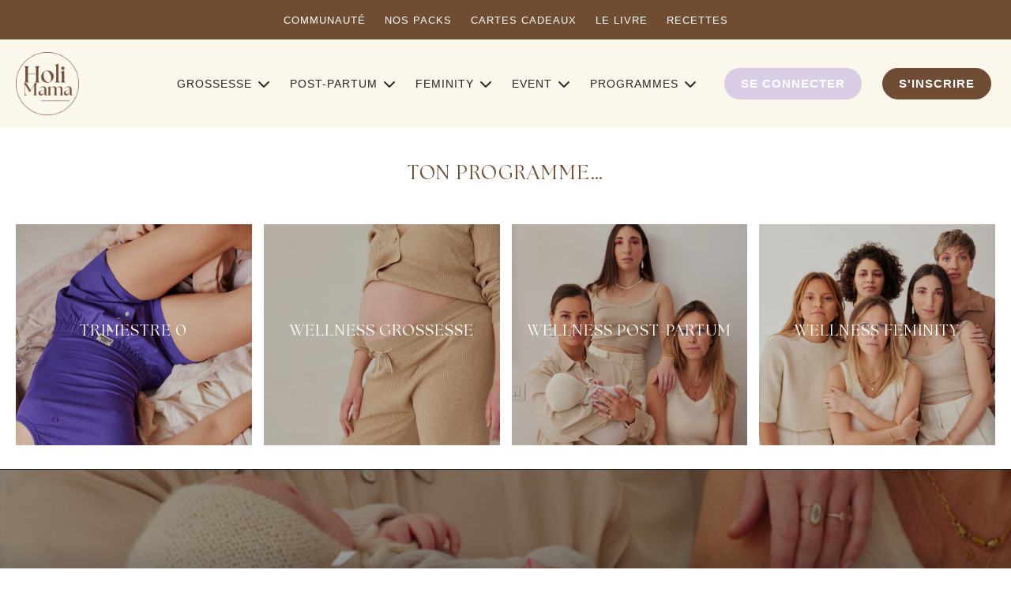

--- FILE ---
content_type: text/html; charset=utf-8
request_url: https://api.uscreencdn.com/catalog/featured_categories?featured_category_id=236669&preview=false
body_size: 6225
content:
  <turbo-frame id="catalog_featured" target="_top">
      <ds-swiper
  navigation
  parallax
  loop
  class="ui-featured-category__hotwired ui-featured-category ui-featured-category-body group"
  data-controller="featured-category"
  data-action="slideChange->featured-category#handleSlideChange"
  data-test="old-featured-slider"
>
    <swiper-slide
      class="featured-slide relative group/slide"
      data-featured-category-target="slide"
    >
      <div class="slide-container bg-gray-500">
        <img alt="PRÉPARATION POST-PARTUM" class="absolute object-cover h-full w-full top-0 left-0" width="1920" height="600" loading="eager" srcset="https://alpha.uscreencdn.com/images/programs/3949072/horizontal/big_ff1ff86f-27ee-4058-9a47-b50e098e33fa.png?auto=webp&amp;width=425 425w, https://alpha.uscreencdn.com/images/programs/3949072/horizontal/big_ff1ff86f-27ee-4058-9a47-b50e098e33fa.png?auto=webp&amp;width=1440 1440w, https://alpha.uscreencdn.com/images/programs/3949072/horizontal/big_ff1ff86f-27ee-4058-9a47-b50e098e33fa.png?auto=webp&amp;width=1920 1920w" decoding="async" src="https://alpha.uscreencdn.com/images/programs/3949072/horizontal/big_ff1ff86f-27ee-4058-9a47-b50e098e33fa.png" />
        <div class="slide-background-image slide-background-gradient"></div>
        <div class="container slide-content" data-swiper-parallax="-80%">
          <div class="slide-item">
            <div class="slide-item-wrapper">
              <h1 class="featured-category-title">
                PRÉPARATION POST-PARTUM
              </h1>
              <div>
                <p class="featured-category-short-description">
                  Ton programme pour préparer au mieux ton séjour en maternité et prendre soin de toi dès l&#39;accouchement.
                </p>
              </div>
              <div class="my-6">
                <ds-button href="/programs/programme-preparation-post-partum" variant="primary" onclick="window.CatalogAnalytics('clickFeaturedVideo', '3949072', '0')">
                  <ds-icon name="play-button-solid" slot="before"></ds-icon>
                  Regarder maintenant
                </ds-button>
              </div>
            </div>
              <div
                class="flex"
                data-action="click->featured-category#handlePaginationClick"
              >
                <span
                  aria-current=&quot;true&quot;
                  role="button"
                  tabindex="0"
                  class="w-2 h-2 m-1 inline-block rounded-full bg-white pointer-events-none"
                ></span>
                <span
                  
                  role="button"
                  tabindex="0"
                  class="w-2 h-2 m-1 inline-block rounded-full bg-white opacity-20 cursor-pointer"
                ></span>
              </div>
          </div>
        </div>
      </div>
    </swiper-slide>
    <swiper-slide
      class="featured-slide relative group/slide"
      data-featured-category-target="slide"
    >
      <div class="slide-container bg-gray-500">
        <img alt="RESET" class="absolute object-cover h-full w-full top-0 left-0" width="1920" height="600" loading="lazy" srcset="https://alpha.uscreencdn.com/images/programs/3386229/horizontal/big_a5e5c9fa-d32f-4c60-b0c1-e8ec765f782d.png?auto=webp&amp;width=425 425w, https://alpha.uscreencdn.com/images/programs/3386229/horizontal/big_a5e5c9fa-d32f-4c60-b0c1-e8ec765f782d.png?auto=webp&amp;width=1440 1440w, https://alpha.uscreencdn.com/images/programs/3386229/horizontal/big_a5e5c9fa-d32f-4c60-b0c1-e8ec765f782d.png?auto=webp&amp;width=1920 1920w" decoding="async" src="https://alpha.uscreencdn.com/images/programs/3386229/horizontal/big_a5e5c9fa-d32f-4c60-b0c1-e8ec765f782d.png" />
        <div class="slide-background-image slide-background-gradient"></div>
        <div class="container slide-content" data-swiper-parallax="-80%">
          <div class="slide-item">
            <div class="slide-item-wrapper">
              <h1 class="featured-category-title">
                RESET
              </h1>
              <div>
                <p class="featured-category-short-description">
                  Le programme pour repartir de zéro &amp; régénérer ton corps avec une nouvelle hygiène de vie.

                </p>
              </div>
              <div class="my-6">
                <ds-button href="/programs/collection-reset" variant="primary" onclick="window.CatalogAnalytics('clickFeaturedVideo', '3386229', '1')">
                  <ds-icon name="play-button-solid" slot="before"></ds-icon>
                  Regarder maintenant
                </ds-button>
              </div>
            </div>
              <div
                class="flex"
                data-action="click->featured-category#handlePaginationClick"
              >
                <span
                  
                  role="button"
                  tabindex="0"
                  class="w-2 h-2 m-1 inline-block rounded-full bg-white opacity-20 cursor-pointer"
                ></span>
                <span
                  aria-current=&quot;true&quot;
                  role="button"
                  tabindex="0"
                  class="w-2 h-2 m-1 inline-block rounded-full bg-white pointer-events-none"
                ></span>
              </div>
          </div>
        </div>
      </div>
    </swiper-slide>
  <ds-button slot="prev-button" class="hidden group-hover:sm:block rtl:-scale-x-100" size="big" variant="ghost">
    <ds-icon slot="before" class="text-white" name='chevron-left'></ds-icon>
  </ds-button>
  <ds-button slot="next-button" class="hidden group-hover:sm:block rtl:-scale-x-100" size="big" variant="ghost">
    <ds-icon slot="before" class="text-white" name='chevron-right'></ds-icon>
  </ds-button>
</ds-swiper>

  </turbo-frame>


--- FILE ---
content_type: text/html; charset=utf-8
request_url: https://api.uscreencdn.com/catalog/filters?preview=false
body_size: 2404
content:
<turbo-frame id="catalog_filters">
    <div data-controller="accordion catalog-filters"
     data-catalog-filters-search-url-value="/catalog/search"
     data-catalog-filters-reset-url-value="/catalog"
     class="catalog-filters bg-ds-inset"
>
  <form data-test="catalog-form" data-turbo="true" data-catalog-filters-target="form" data-action="submit-&gt;accordion#show submit-&gt;catalog-filters#clearNextPageFrames" action="/catalog/search" accept-charset="UTF-8" method="get">
    <input type="hidden" name="format" value="turbo_stream"/>
    
      <div class="ui-filters px-[3%]">
        <div class="main-filters flex items-center w-full py-3">
      <button type="button"
          
          class="toggle-filters inline-flex text-base rounded items-center leading-normal box-content bg-ds-default hover:bg-ds-overlay text-ds-default px-4 py-2"
          data-action="click->accordion#toggle click->catalog-filters#toggleAllFilters" id="catalog_filter_button">
    <svg xmlns="http://www.w3.org/2000/svg" width="18" height="18" viewBox="0 0 18 18" fill="none" class="mr-3">
  <path d="M10 0H8V2H0V4H8V6H10V0Z" fill="currentColor"></path>
  <path d="M18 2H12V4H18V2Z" fill="currentColor"></path>
  <path d="M6 8V10H18V8H6Z" fill="currentColor"></path>
  <path d="M14 14H18V16H14V17C14 17.5523 13.5523 18 13 18C12.4477 18 12 17.5523 12 17V13C12 12.4477 12.4477 12 13 12C13.5523 12 14 12.4477 14 13V14Z" fill="currentColor"></path>
  <path d="M0 8H2V6H4V12H2V10H0V8Z" fill="currentColor"></path>
  <path d="M10 14H0V16H10V14Z" fill="currentColor"></path>
</svg>

    Filtres
  </button>

  <div class="ms-auto">
    <div class="search-area w-36 md:w-48 relative bg-ds-default text-ds-default border px-4 py-2 box-content rounded-ds-1 border-ds-default" id="catalog_filter_search">
  <input type="text" name="search" id="search" placeholder="Recherche..." data-controller="" data-catalog-filters-target="search" data-action="keydown-&gt;catalog-filters#search" class="outline-none border-none focus:shadow-transparent focus:ring-transparent p-0 max-w-full placeholder:text-ds-muted" />
</div>

  </div>
</div>

      </div>

      <div class="categories-filters-wrapper px-[3%]">
        

<div class="secondary-filters py-4 grid grid-cols-1 sm:grid-cols-2 md:grid-cols-3 lg:grid-cols-4 xl:grid-cols-5 gap-y-4 sm:gap-2 pb-4 hidden" data-accordion-target="content" data-catalog-filters-target="filters">
    <div class="filters-select w-full">
      <label class="block text-sm mb-2 truncate text-ds-default" for="category_id">Catégorie</label>
      <ds-select name="category_id" id="category_id" data-action="change->catalog-filters#changeFilter" data-catalog-filters-target="select" non-clearable close-on-select placeholder="Catégorie">
        <ds-select-container class="max-h-52">
          <ds-select-option name="" checked label="Tout">Tout</ds-select-option>
            <ds-select-option name="130340" label="WELLNESS GROSSESSE" >
              WELLNESS GROSSESSE
            </ds-select-option>
            <ds-select-option name="130345" label="WELLNESS POST-PARTUM" >
              WELLNESS POST-PARTUM
            </ds-select-option>
            <ds-select-option name="130346" label="WELLNESS FEMINITY" >
              WELLNESS FEMINITY
            </ds-select-option>
            <ds-select-option name="236670" label="RECETTES NUTRISANTÉ D&#39;HIVER" >
              RECETTES NUTRISANTÉ D&#39;HIVER
            </ds-select-option>
            <ds-select-option name="189043" label="LIVE &amp; REPLAY (talk &amp; move)" >
              LIVE &amp; REPLAY (talk &amp; move)
            </ds-select-option>
            <ds-select-option name="189072" label="FEMINITY PROGRAMMES" >
              FEMINITY PROGRAMMES
            </ds-select-option>
            <ds-select-option name="271896" label="EBOOKS NUTRISANTÉ" >
              EBOOKS NUTRISANTÉ
            </ds-select-option>
            <ds-select-option name="155307" label="TRIMESTRE 0 - PROJET BÉBÉ" >
              TRIMESTRE 0 - PROJET BÉBÉ
            </ds-select-option>
            <ds-select-option name="153006" label="TRIMESTRE 0 - PARCOURS PMA" >
              TRIMESTRE 0 - PARCOURS PMA
            </ds-select-option>
        </ds-select-container>
      </ds-select>
    </div>
    <div class="filters-select">
      <label class="block text-sm mb-2 truncate text-ds-default" for="author_id">Auteur</label>
      <ds-select name="author_id" id="author_id" data-action="change->catalog-filters#changeFilter" data-catalog-filters-target="select" non-clearable placeholder="Auteur">
        <ds-select-container class="max-h-52">
          <ds-select-option name="" checked label="Tout">Tout</ds-select-option>
            <ds-select-option name="60934" label="Agathe" false>
              Agathe
            </ds-select-option>
            <ds-select-option name="105980" label="Agnès" false>
              Agnès
            </ds-select-option>
            <ds-select-option name="69671" label="Alice" false>
              Alice
            </ds-select-option>
            <ds-select-option name="60936" label="Ana" false>
              Ana
            </ds-select-option>
            <ds-select-option name="67222" label="Anne-Laure" false>
              Anne-Laure
            </ds-select-option>
            <ds-select-option name="67208" label="Author" false>
              Author
            </ds-select-option>
            <ds-select-option name="67218" label="Camille" false>
              Camille
            </ds-select-option>
            <ds-select-option name="67213" label="Candice" false>
              Candice
            </ds-select-option>
            <ds-select-option name="67215" label="Carole" false>
              Carole
            </ds-select-option>
            <ds-select-option name="66964" label="Charlotte" false>
              Charlotte
            </ds-select-option>
            <ds-select-option name="69673" label="Christine" false>
              Christine
            </ds-select-option>
            <ds-select-option name="65004" label="Claire" false>
              Claire
            </ds-select-option>
            <ds-select-option name="67223" label="Henri" false>
              Henri
            </ds-select-option>
            <ds-select-option name="67224" label="Julie" false>
              Julie
            </ds-select-option>
            <ds-select-option name="60933" label="Justine" false>
              Justine
            </ds-select-option>
            <ds-select-option name="106847" label="Kelly" false>
              Kelly
            </ds-select-option>
            <ds-select-option name="64748" label="Loreley" false>
              Loreley
            </ds-select-option>
            <ds-select-option name="64746" label="Lucie" false>
              Lucie
            </ds-select-option>
            <ds-select-option name="67221" label="Maelys" false>
              Maelys
            </ds-select-option>
            <ds-select-option name="67219" label="Marie" false>
              Marie
            </ds-select-option>
            <ds-select-option name="69672" label="Mathilde" false>
              Mathilde
            </ds-select-option>
            <ds-select-option name="60935" label="Muriel" false>
              Muriel
            </ds-select-option>
            <ds-select-option name="69670" label="Natacha" false>
              Natacha
            </ds-select-option>
            <ds-select-option name="67216" label="Nathalie" false>
              Nathalie
            </ds-select-option>
        </ds-select-container>
      </ds-select>
    </div>
    <div class="filters-select">
      <label class="block text-sm mb-2 truncate text-ds-default" for="catalog_filter_10017">OÙ EN ES-TU ? </label>
      <ds-select name="catalog_filter_10017" id="catalog_filter_10017" data-action="change->catalog-filters#changeFilter" data-catalog-filters-target="select" non-clearable placeholder="OÙ EN ES-TU ? ">
        <ds-select-container class="max-h-52">
          <ds-select-option name="" checked label="Tout">Tout</ds-select-option>
            <ds-select-option name="50098" label="Désir de grossesse" false>
              Désir de grossesse
            </ds-select-option>
            <ds-select-option name="50099" label="Grossesse" false>
              Grossesse
            </ds-select-option>
            <ds-select-option name="50100" label="Post-partum avant rééduc " false>
              Post-partum avant rééduc 
            </ds-select-option>
            <ds-select-option name="50101" label="Post-partum après rééduc " false>
              Post-partum après rééduc 
            </ds-select-option>
            <ds-select-option name="50102" label="Mamalife" false>
              Mamalife
            </ds-select-option>
            <ds-select-option name="54866" label="Post-partum pendant rééduc" false>
              Post-partum pendant rééduc
            </ds-select-option>
        </ds-select-container>
      </ds-select>
    </div>
    <div class="filters-select">
      <label class="block text-sm mb-2 truncate text-ds-default" for="catalog_filter_5992">BESOINS MOUVEMENT </label>
      <ds-select name="catalog_filter_5992" id="catalog_filter_5992" data-action="change->catalog-filters#changeFilter" data-catalog-filters-target="select" non-clearable placeholder="BESOINS MOUVEMENT ">
        <ds-select-container class="max-h-52">
          <ds-select-option name="" checked label="Tout">Tout</ds-select-option>
            <ds-select-option name="32394" label="Yoga" false>
              Yoga
            </ds-select-option>
            <ds-select-option name="32395" label="Pilates" false>
              Pilates
            </ds-select-option>
            <ds-select-option name="33593" label="Fitness" false>
              Fitness
            </ds-select-option>
            <ds-select-option name="33594" label="Boxe" false>
              Boxe
            </ds-select-option>
            <ds-select-option name="36814" label="Prépa accouchement " false>
              Prépa accouchement 
            </ds-select-option>
            <ds-select-option name="36815" label="Soulager les maux" false>
              Soulager les maux
            </ds-select-option>
            <ds-select-option name="36816" label="Césarienne " false>
              Césarienne 
            </ds-select-option>
            <ds-select-option name="37384" label="Couple " false>
              Couple 
            </ds-select-option>
            <ds-select-option name="37385" label="Alitement " false>
              Alitement 
            </ds-select-option>
            <ds-select-option name="37386" label="Bouger avec mes kids " false>
              Bouger avec mes kids 
            </ds-select-option>
            <ds-select-option name="52879" label="Course à pied" false>
              Course à pied
            </ds-select-option>
        </ds-select-container>
      </ds-select>
    </div>
    <div class="filters-select">
      <label class="block text-sm mb-2 truncate text-ds-default" for="catalog_filter_6345">BESOINS INFO</label>
      <ds-select name="catalog_filter_6345" id="catalog_filter_6345" data-action="change->catalog-filters#changeFilter" data-catalog-filters-target="select" non-clearable placeholder="BESOINS INFO">
        <ds-select-container class="max-h-52">
          <ds-select-option name="" checked label="Tout">Tout</ds-select-option>
            <ds-select-option name="32791" label="Alimentation/recettes " false>
              Alimentation/recettes 
            </ds-select-option>
            <ds-select-option name="32792" label="Préparer accouchement " false>
              Préparer accouchement 
            </ds-select-option>
            <ds-select-option name="32793" label="Préparer post-partum " false>
              Préparer post-partum 
            </ds-select-option>
            <ds-select-option name="52686" label="Allaitement " false>
              Allaitement 
            </ds-select-option>
            <ds-select-option name="52687" label="Maux bébé" false>
              Maux bébé
            </ds-select-option>
            <ds-select-option name="52688" label="Sommeil bébé" false>
              Sommeil bébé
            </ds-select-option>
            <ds-select-option name="52689" label="Maux mama " false>
              Maux mama 
            </ds-select-option>
            <ds-select-option name="52690" label="Alimentation bébé" false>
              Alimentation bébé
            </ds-select-option>
            <ds-select-option name="52691" label="Développement enfant " false>
              Développement enfant 
            </ds-select-option>
            <ds-select-option name="52878" label="Sport &amp; mamalife" false>
              Sport &amp; mamalife
            </ds-select-option>
        </ds-select-container>
      </ds-select>
    </div>
    <div class="filters-select">
      <label class="block text-sm mb-2 truncate text-ds-default" for="catalog_filter_5993">UN CONTENU PRÉCIS</label>
      <ds-select name="catalog_filter_5993" id="catalog_filter_5993" data-action="change->catalog-filters#changeFilter" data-catalog-filters-target="select" non-clearable placeholder="UN CONTENU PRÉCIS">
        <ds-select-container class="max-h-52">
          <ds-select-option name="" checked label="Tout">Tout</ds-select-option>
            <ds-select-option name="31025" label="Replay holi move" false>
              Replay holi move
            </ds-select-option>
            <ds-select-option name="31027" label="Replay masterclass" false>
              Replay masterclass
            </ds-select-option>
            <ds-select-option name="31028" label="Happy belly " false>
              Happy belly 
            </ds-select-option>
            <ds-select-option name="31029" label="Mama move" false>
              Mama move
            </ds-select-option>
            <ds-select-option name="31085" label="Mama to be move" false>
              Mama to be move
            </ds-select-option>
            <ds-select-option name="31086" label="Préparation à l&#39;accouchement " false>
              Préparation à l&#39;accouchement 
            </ds-select-option>
            <ds-select-option name="32390" label="Préparation post-partum " false>
              Préparation post-partum 
            </ds-select-option>
            <ds-select-option name="33453" label="Recettes " false>
              Recettes 
            </ds-select-option>
            <ds-select-option name="34617" label="Yoga kids " false>
              Yoga kids 
            </ds-select-option>
            <ds-select-option name="36256" label="Motricité bébé/kids" false>
              Motricité bébé/kids
            </ds-select-option>
            <ds-select-option name="36467" label="Programme alimentation " false>
              Programme alimentation 
            </ds-select-option>
            <ds-select-option name="39090" label="Trimestre 0 " false>
              Trimestre 0 
            </ds-select-option>
            <ds-select-option name="40068" label="Tonic body mama to be " false>
              Tonic body mama to be 
            </ds-select-option>
            <ds-select-option name="40074" label="Tonic body mama &amp; mama post-partum " false>
              Tonic body mama &amp; mama post-partum 
            </ds-select-option>
            <ds-select-option name="41599" label="Holi start " false>
              Holi start 
            </ds-select-option>
            <ds-select-option name="42737" label="Méditation " false>
              Méditation 
            </ds-select-option>
            <ds-select-option name="44448" label="Lives" false>
              Lives
            </ds-select-option>
            <ds-select-option name="44472" label="Holi talk " false>
              Holi talk 
            </ds-select-option>
            <ds-select-option name="45002" label="Holi move " false>
              Holi move 
            </ds-select-option>
            <ds-select-option name="46270" label="Programme fusion " false>
              Programme fusion 
            </ds-select-option>
            <ds-select-option name="47617" label="Masterclass" false>
              Masterclass
            </ds-select-option>
            <ds-select-option name="52239" label="Back in shape" false>
              Back in shape
            </ds-select-option>
            <ds-select-option name="54689" label="Batch cooking" false>
              Batch cooking
            </ds-select-option>
        </ds-select-container>
      </ds-select>
    </div>
    <div class="filters-select">
      <label class="block text-sm mb-2 truncate text-ds-default" for="catalog_filter_6275">UN EXPERT</label>
      <ds-select name="catalog_filter_6275" id="catalog_filter_6275" data-action="change->catalog-filters#changeFilter" data-catalog-filters-target="select" non-clearable placeholder="UN EXPERT">
        <ds-select-container class="max-h-52">
          <ds-select-option name="" checked label="Tout">Tout</ds-select-option>
            <ds-select-option name="32400" label="Justine - coach sportive" false>
              Justine - coach sportive
            </ds-select-option>
            <ds-select-option name="32401" label="Ana - yoga " false>
              Ana - yoga 
            </ds-select-option>
            <ds-select-option name="32402" label="Muriel - ostéo/yoga " false>
              Muriel - ostéo/yoga 
            </ds-select-option>
            <ds-select-option name="32812" label="Agathe - sage femme/yoga" false>
              Agathe - sage femme/yoga
            </ds-select-option>
            <ds-select-option name="32813" label="Marie - coach en sommeil " false>
              Marie - coach en sommeil 
            </ds-select-option>
            <ds-select-option name="32814" label="Maëlys - éducatrice montessori " false>
              Maëlys - éducatrice montessori 
            </ds-select-option>
            <ds-select-option name="32815" label="Candice - naturopathe " false>
              Candice - naturopathe 
            </ds-select-option>
            <ds-select-option name="32816" label="Loreley - naturopathe " false>
              Loreley - naturopathe 
            </ds-select-option>
            <ds-select-option name="32817" label="Lucie - naturopathe " false>
              Lucie - naturopathe 
            </ds-select-option>
            <ds-select-option name="32818" label="Henri - coach sportif " false>
              Henri - coach sportif 
            </ds-select-option>
            <ds-select-option name="32819" label="Julie - pilates " false>
              Julie - pilates 
            </ds-select-option>
            <ds-select-option name="32820" label="Nathalie - psychologue " false>
              Nathalie - psychologue 
            </ds-select-option>
            <ds-select-option name="32821" label="Camille - sexologue " false>
              Camille - sexologue 
            </ds-select-option>
            <ds-select-option name="32822" label="Anne-Laure - anesthésiste " false>
              Anne-Laure - anesthésiste 
            </ds-select-option>
            <ds-select-option name="32823" label="Alexia - relaxation " false>
              Alexia - relaxation 
            </ds-select-option>
            <ds-select-option name="32824" label="Carole - consultante laxation " false>
              Carole - consultante laxation 
            </ds-select-option>
            <ds-select-option name="33595" label="Charlotte - yoga kids" false>
              Charlotte - yoga kids
            </ds-select-option>
            <ds-select-option name="34314" label="Chloe - chirurgienne plastique " false>
              Chloe - chirurgienne plastique 
            </ds-select-option>
            <ds-select-option name="36549" label="Claire - cheffe cuistot " false>
              Claire - cheffe cuistot 
            </ds-select-option>
            <ds-select-option name="38944" label="Natacha - méditation " false>
              Natacha - méditation 
            </ds-select-option>
            <ds-select-option name="38945" label="Alice - naturopathe experte en fertilité " false>
              Alice - naturopathe experte en fertilité 
            </ds-select-option>
            <ds-select-option name="38946" label="Mathilde - thérapeute spécialisée en PMA" false>
              Mathilde - thérapeute spécialisée en PMA
            </ds-select-option>
            <ds-select-option name="38949" label="Christine - chef du service d&#39;AMP au CHU de Lille" false>
              Christine - chef du service d&#39;AMP au CHU de Lille
            </ds-select-option>
            <ds-select-option name="44750" label="Agnès - coach bien-être féminin " false>
              Agnès - coach bien-être féminin 
            </ds-select-option>
            <ds-select-option name="46271" label="Kelly - coach boxe &amp; pilates" false>
              Kelly - coach boxe &amp; pilates
            </ds-select-option>
        </ds-select-container>
      </ds-select>
    </div>
</div>

      </div>

</form></div>

</turbo-frame>

--- FILE ---
content_type: text/html; charset=utf-8
request_url: https://api.uscreencdn.com/catalog/initial_categories?continue_watching=true&featured_category_id=236669&my_library=true&preview=false&user=false
body_size: 5687
content:

<turbo-frame id="catalog_content" target="_top">
  <div class="catalog-area">
    <div class="content-row">
    </div>

        <div class="content-row">
          
  <div class="category-group" data-category-id="130340">
    <div class="overflow-hidden">
      <div class="category-flex">
        <a class="category-title truncate" data-turbo="true" data-turbo-prefetch="false" data-turbo-action="advance" data-turbo-frame="_top" onclick="window.CatalogAnalytics(&#39;expandCategory&#39;, &#39;WELLNESS GROSSESSE&#39;)" href="/categories/wellness-grossesse">WELLNESS GROSSESSE</a>
        <div class="category-see-all flex-none">
          <a data-turbo="true" data-turbo-prefetch="false" data-turbo-action="advance" data-turbo-frame="_top" onclick="window.CatalogAnalytics(&#39;expandCategory&#39;, &#39;WELLNESS GROSSESSE&#39;)" href="/categories/wellness-grossesse">Afficher tout</a>
        </div>
      </div>

        <ds-swiper
  class="
    group
    carousel-preloading
    [--swiper-navigation-top-offset:0]
    [--swiper-navigation-sides-offset:0]
    [--transparent-dark:var(--section-background-color)]
    [--transparent-light:var(--section-background-color)]
    part-[nav-button]:h-full
    sm:part-[container]:static
    part-[prev-button]:-translate-x-[3vw]
    part-[next-button]:translate-x-[3vw]
  "
  navigation
  fade
  overflow-visible
  options="{&quot;spaceBetween&quot;:18,&quot;breakpoints&quot;:{&quot;300&quot;:{&quot;slidesPerView&quot;:1},&quot;600&quot;:{&quot;slidesPerView&quot;:2,&quot;slidesPerGroup&quot;:2},&quot;992&quot;:{&quot;slidesPerView&quot;:3,&quot;slidesPerGroup&quot;:3},&quot;1200&quot;:{&quot;slidesPerView&quot;:4,&quot;slidesPerGroup&quot;:4},&quot;1600&quot;:{&quot;slidesPerView&quot;:5},&quot;1900&quot;:{&quot;slidesPerView&quot;:6},&quot;2300&quot;:{&quot;slidesPerView&quot;:7}}}"
>
  
            <swiper-slide
  data-card="video_3543033"
  data-custom="content-card"
  class="self-start hotwired"
    data-author-title-0="Agathe" data-author-permalink-0="author-_j_PmWonYxE"
>

  <a class="card-image-container" data-turbo="true" data-turbo-prefetch="false" data-turbo-action="advance" data-turbo-frame="_top" onclick="window.CatalogAnalytics(&#39;clickContentItem&#39;, &#39;video&#39;, &#39;3543033&#39;, &#39;WELLNESS GROSSESSE&#39;); " href="/programs/couverture-ebook-grossesse-bc44e1?category_id=130340">
    <div class="image-container relative" data-test="catalog-card">
  <div class="relative image-content">
    <div aria-hidden="true" style="padding-bottom: 56%;"></div>
    <img loading="lazy" alt="EBOOK NUTRISANTÉ | RECETTES GROSSESSE" decoding="async"
         src="https://alpha.uscreencdn.com/images/programs/3543033/horizontal/16257c65-8add-470e-b39c-6fff09e2e325.jpg?auto=webp&width=350"
         srcset="https://alpha.uscreencdn.com/images/programs/3543033/horizontal/16257c65-8add-470e-b39c-6fff09e2e325.jpg?auto=webp&width=350 350w,
            https://alpha.uscreencdn.com/images/programs/3543033/horizontal/16257c65-8add-470e-b39c-6fff09e2e325.jpg?auto=webp&width=700 2x,
            https://alpha.uscreencdn.com/images/programs/3543033/horizontal/16257c65-8add-470e-b39c-6fff09e2e325.jpg?auto=webp&width=1050 3x"
         class="card-image b-image absolute object-cover h-full top-0 left-0" style="opacity: 1;">
  </div>
    <div class="badge flex justify-center items-center text-white content-card-badge z-0">
      <span class="badge-item">00:05</span>
      <svg xmlns="http://www.w3.org/2000/svg" width="13" height="9" viewBox="0 0 13 9" fill="none" class="badge-item content-watched-icon" data-test="content-watched-icon">
  <path fill-rule="evenodd" clip-rule="evenodd" d="M4.99995 7.15142L12.0757 0.0756836L12.9242 0.924212L4.99995 8.84848L0.575684 4.42421L1.42421 3.57568L4.99995 7.15142Z" fill="currentColor"></path>
</svg>

    </div>

</div>
<div class="content-watched-overlay"></div>

</a>  <a class="card-title" data-turbo="true" data-turbo-prefetch="false" data-turbo-action="advance" data-turbo-frame="_top" title="EBOOK NUTRISANTÉ | RECETTES GROSSESSE" aria-label="EBOOK NUTRISANTÉ | RECETTES GROSSESSE" onclick="window.CatalogAnalytics(&#39;clickContentItem&#39;, &#39;video&#39;, &#39;3543033&#39;, &#39;WELLNESS GROSSESSE&#39;); " href="/programs/couverture-ebook-grossesse-bc44e1?category_id=130340">
    <span class="line-clamp-2">
      EBOOK NUTRISANTÉ | RECETTES GROSSESSE
    </span>
</a></swiper-slide>


            <swiper-slide
  data-card="collection_3433089"
  data-custom="content-card"
  class="self-start hotwired"
    data-short-description="Ton programme pour maximiser ton bien-être lors du premier trimestre."
    data-author-title-0="Agathe" data-author-permalink-0="author-_j_PmWonYxE"
    data-author-title-1="Justine" data-author-permalink-1="author-0Lsg_xMDkV0"
>

  <a class="card-image-container" data-turbo="true" data-turbo-prefetch="false" data-turbo-action="advance" data-turbo-frame="_top" onclick="window.CatalogAnalytics(&#39;clickContentItem&#39;, &#39;collection&#39;, &#39;3433089&#39;, &#39;WELLNESS GROSSESSE&#39;); " href="/programs/wellness-grossesse-trimestre1?category_id=130340">
    <div class="image-container relative" data-test="catalog-card">
  <div class="relative image-content">
    <div aria-hidden="true" style="padding-bottom: 56%;"></div>
    <img loading="lazy" alt="WELLNESS GROSSESSE - TRIMESTRE 1" decoding="async"
         src="https://alpha.uscreencdn.com/images/programs/3433089/horizontal/53f6cf18-d8b9-492f-9d5d-69ce5d40bf3b.png?auto=webp&width=350"
         srcset="https://alpha.uscreencdn.com/images/programs/3433089/horizontal/53f6cf18-d8b9-492f-9d5d-69ce5d40bf3b.png?auto=webp&width=350 350w,
            https://alpha.uscreencdn.com/images/programs/3433089/horizontal/53f6cf18-d8b9-492f-9d5d-69ce5d40bf3b.png?auto=webp&width=700 2x,
            https://alpha.uscreencdn.com/images/programs/3433089/horizontal/53f6cf18-d8b9-492f-9d5d-69ce5d40bf3b.png?auto=webp&width=1050 3x"
         class="card-image b-image absolute object-cover h-full top-0 left-0" style="opacity: 1;">
  </div>
    <div class="badge flex justify-center items-center text-white content-card-badge z-0">
      <svg xmlns="http://www.w3.org/2000/svg" fill="none" viewBox="0 0 16 16" class="badge-item collection-icon" height="16" width="16">
  <path fill="currentColor" d="M4.4 2.5a.6.6 0 01.6-.6h6a.6.6 0 110 1.2H5a.6.6 0 01-.6-.6zM2.9 4.5a.6.6 0 01.6-.6h9a.6.6 0 110 1.2h-9a.6.6 0 01-.6-.6z"></path>
  <path fill="currentColor" fill-rule="evenodd" d="M2 6.5a.5.5 0 01.5-.5h11a.5.5 0 01.5.5V12a2 2 0 01-2 2H4a2 2 0 01-2-2V6.5zm4.5 1.824a.2.2 0 01.29-.18l3.352 1.677a.2.2 0 010 .358L6.79 11.855a.2.2 0 01-.289-.178V8.324z" clip-rule="evenodd"></path>
</svg>

      <span class="badge-item">44</span>
      <svg xmlns="http://www.w3.org/2000/svg" width="13" height="9" viewBox="0 0 13 9" fill="none" class="badge-item content-watched-icon" data-test="content-watched-icon">
  <path fill-rule="evenodd" clip-rule="evenodd" d="M4.99995 7.15142L12.0757 0.0756836L12.9242 0.924212L4.99995 8.84848L0.575684 4.42421L1.42421 3.57568L4.99995 7.15142Z" fill="currentColor"></path>
</svg>

    </div>

</div>
<div class="content-watched-overlay"></div>

</a>  <a class="card-title" data-turbo="true" data-turbo-prefetch="false" data-turbo-action="advance" data-turbo-frame="_top" title="WELLNESS GROSSESSE - TRIMESTRE 1" aria-label="WELLNESS GROSSESSE - TRIMESTRE 1" onclick="window.CatalogAnalytics(&#39;clickContentItem&#39;, &#39;collection&#39;, &#39;3433089&#39;, &#39;WELLNESS GROSSESSE&#39;); " href="/programs/wellness-grossesse-trimestre1?category_id=130340">
    <span class="line-clamp-2">
      WELLNESS GROSSESSE - TRIMESTRE 1
    </span>
</a></swiper-slide>


            <swiper-slide
  data-card="collection_3433143"
  data-custom="content-card"
  class="self-start hotwired"
    data-short-description="Ton programme pour maximiser ton bien-être lors du 2ème trimestre."
    data-author-title-0="Agathe" data-author-permalink-0="author-_j_PmWonYxE"
    data-author-title-1="Justine" data-author-permalink-1="author-0Lsg_xMDkV0"
>

  <a class="card-image-container" data-turbo="true" data-turbo-prefetch="false" data-turbo-action="advance" data-turbo-frame="_top" onclick="window.CatalogAnalytics(&#39;clickContentItem&#39;, &#39;collection&#39;, &#39;3433143&#39;, &#39;WELLNESS GROSSESSE&#39;); " href="/programs/wellness-grossesse-trimestre2?category_id=130340">
    <div class="image-container relative" data-test="catalog-card">
  <div class="relative image-content">
    <div aria-hidden="true" style="padding-bottom: 56%;"></div>
    <img loading="lazy" alt="WELLNESS GROSSESSE - TRIMESTRE 2" decoding="async"
         src="https://alpha.uscreencdn.com/images/programs/3433143/horizontal/9a6bfac0-2f4d-470a-9dce-a34de455f4f1.png?auto=webp&width=350"
         srcset="https://alpha.uscreencdn.com/images/programs/3433143/horizontal/9a6bfac0-2f4d-470a-9dce-a34de455f4f1.png?auto=webp&width=350 350w,
            https://alpha.uscreencdn.com/images/programs/3433143/horizontal/9a6bfac0-2f4d-470a-9dce-a34de455f4f1.png?auto=webp&width=700 2x,
            https://alpha.uscreencdn.com/images/programs/3433143/horizontal/9a6bfac0-2f4d-470a-9dce-a34de455f4f1.png?auto=webp&width=1050 3x"
         class="card-image b-image absolute object-cover h-full top-0 left-0" style="opacity: 1;">
  </div>
    <div class="badge flex justify-center items-center text-white content-card-badge z-0">
      <svg xmlns="http://www.w3.org/2000/svg" fill="none" viewBox="0 0 16 16" class="badge-item collection-icon" height="16" width="16">
  <path fill="currentColor" d="M4.4 2.5a.6.6 0 01.6-.6h6a.6.6 0 110 1.2H5a.6.6 0 01-.6-.6zM2.9 4.5a.6.6 0 01.6-.6h9a.6.6 0 110 1.2h-9a.6.6 0 01-.6-.6z"></path>
  <path fill="currentColor" fill-rule="evenodd" d="M2 6.5a.5.5 0 01.5-.5h11a.5.5 0 01.5.5V12a2 2 0 01-2 2H4a2 2 0 01-2-2V6.5zm4.5 1.824a.2.2 0 01.29-.18l3.352 1.677a.2.2 0 010 .358L6.79 11.855a.2.2 0 01-.289-.178V8.324z" clip-rule="evenodd"></path>
</svg>

      <span class="badge-item">62</span>
      <svg xmlns="http://www.w3.org/2000/svg" width="13" height="9" viewBox="0 0 13 9" fill="none" class="badge-item content-watched-icon" data-test="content-watched-icon">
  <path fill-rule="evenodd" clip-rule="evenodd" d="M4.99995 7.15142L12.0757 0.0756836L12.9242 0.924212L4.99995 8.84848L0.575684 4.42421L1.42421 3.57568L4.99995 7.15142Z" fill="currentColor"></path>
</svg>

    </div>

</div>
<div class="content-watched-overlay"></div>

</a>  <a class="card-title" data-turbo="true" data-turbo-prefetch="false" data-turbo-action="advance" data-turbo-frame="_top" title="WELLNESS GROSSESSE - TRIMESTRE 2" aria-label="WELLNESS GROSSESSE - TRIMESTRE 2" onclick="window.CatalogAnalytics(&#39;clickContentItem&#39;, &#39;collection&#39;, &#39;3433143&#39;, &#39;WELLNESS GROSSESSE&#39;); " href="/programs/wellness-grossesse-trimestre2?category_id=130340">
    <span class="line-clamp-2">
      WELLNESS GROSSESSE - TRIMESTRE 2
    </span>
</a></swiper-slide>


            <swiper-slide
  data-card="collection_3433254"
  data-custom="content-card"
  class="self-start hotwired"
    data-author-title-0="Agathe" data-author-permalink-0="author-_j_PmWonYxE"
    data-author-title-1="Justine" data-author-permalink-1="author-0Lsg_xMDkV0"
>

  <a class="card-image-container" data-turbo="true" data-turbo-prefetch="false" data-turbo-action="advance" data-turbo-frame="_top" onclick="window.CatalogAnalytics(&#39;clickContentItem&#39;, &#39;collection&#39;, &#39;3433254&#39;, &#39;WELLNESS GROSSESSE&#39;); " href="/programs/wellness-grossesse-trimestre3?category_id=130340">
    <div class="image-container relative" data-test="catalog-card">
  <div class="relative image-content">
    <div aria-hidden="true" style="padding-bottom: 56%;"></div>
    <img loading="lazy" alt="WELLNESS GROSSESSE - TRIMESTRE 3" decoding="async"
         src="https://alpha.uscreencdn.com/images/programs/3433254/horizontal/0617eab6-b219-4118-9558-07e75f35d863.png?auto=webp&width=350"
         srcset="https://alpha.uscreencdn.com/images/programs/3433254/horizontal/0617eab6-b219-4118-9558-07e75f35d863.png?auto=webp&width=350 350w,
            https://alpha.uscreencdn.com/images/programs/3433254/horizontal/0617eab6-b219-4118-9558-07e75f35d863.png?auto=webp&width=700 2x,
            https://alpha.uscreencdn.com/images/programs/3433254/horizontal/0617eab6-b219-4118-9558-07e75f35d863.png?auto=webp&width=1050 3x"
         class="card-image b-image absolute object-cover h-full top-0 left-0" style="opacity: 1;">
  </div>
    <div class="badge flex justify-center items-center text-white content-card-badge z-0">
      <svg xmlns="http://www.w3.org/2000/svg" fill="none" viewBox="0 0 16 16" class="badge-item collection-icon" height="16" width="16">
  <path fill="currentColor" d="M4.4 2.5a.6.6 0 01.6-.6h6a.6.6 0 110 1.2H5a.6.6 0 01-.6-.6zM2.9 4.5a.6.6 0 01.6-.6h9a.6.6 0 110 1.2h-9a.6.6 0 01-.6-.6z"></path>
  <path fill="currentColor" fill-rule="evenodd" d="M2 6.5a.5.5 0 01.5-.5h11a.5.5 0 01.5.5V12a2 2 0 01-2 2H4a2 2 0 01-2-2V6.5zm4.5 1.824a.2.2 0 01.29-.18l3.352 1.677a.2.2 0 010 .358L6.79 11.855a.2.2 0 01-.289-.178V8.324z" clip-rule="evenodd"></path>
</svg>

      <span class="badge-item">58</span>
      <svg xmlns="http://www.w3.org/2000/svg" width="13" height="9" viewBox="0 0 13 9" fill="none" class="badge-item content-watched-icon" data-test="content-watched-icon">
  <path fill-rule="evenodd" clip-rule="evenodd" d="M4.99995 7.15142L12.0757 0.0756836L12.9242 0.924212L4.99995 8.84848L0.575684 4.42421L1.42421 3.57568L4.99995 7.15142Z" fill="currentColor"></path>
</svg>

    </div>

</div>
<div class="content-watched-overlay"></div>

</a>  <a class="card-title" data-turbo="true" data-turbo-prefetch="false" data-turbo-action="advance" data-turbo-frame="_top" title="WELLNESS GROSSESSE - TRIMESTRE 3" aria-label="WELLNESS GROSSESSE - TRIMESTRE 3" onclick="window.CatalogAnalytics(&#39;clickContentItem&#39;, &#39;collection&#39;, &#39;3433254&#39;, &#39;WELLNESS GROSSESSE&#39;); " href="/programs/wellness-grossesse-trimestre3?category_id=130340">
    <span class="line-clamp-2">
      WELLNESS GROSSESSE - TRIMESTRE 3
    </span>
</a></swiper-slide>


            <swiper-slide
  data-card="collection_3434262"
  data-custom="content-card"
  class="self-start hotwired"
    data-author-title-0="Agathe" data-author-permalink-0="author-_j_PmWonYxE"
    data-author-title-1="Justine" data-author-permalink-1="author-0Lsg_xMDkV0"
>

  <a class="card-image-container" data-turbo="true" data-turbo-prefetch="false" data-turbo-action="advance" data-turbo-frame="_top" onclick="window.CatalogAnalytics(&#39;clickContentItem&#39;, &#39;collection&#39;, &#39;3434262&#39;, &#39;WELLNESS GROSSESSE&#39;); " href="/programs/wellness-grossesse-dernier-mois?category_id=130340">
    <div class="image-container relative" data-test="catalog-card">
  <div class="relative image-content">
    <div aria-hidden="true" style="padding-bottom: 56%;"></div>
    <img loading="lazy" alt="WELLNESS GROSSESSE - DERNIER MOIS" decoding="async"
         src="https://alpha.uscreencdn.com/images/programs/3434262/horizontal/c07ae3bb-a8dc-463c-923a-6217ceed0694.png?auto=webp&width=350"
         srcset="https://alpha.uscreencdn.com/images/programs/3434262/horizontal/c07ae3bb-a8dc-463c-923a-6217ceed0694.png?auto=webp&width=350 350w,
            https://alpha.uscreencdn.com/images/programs/3434262/horizontal/c07ae3bb-a8dc-463c-923a-6217ceed0694.png?auto=webp&width=700 2x,
            https://alpha.uscreencdn.com/images/programs/3434262/horizontal/c07ae3bb-a8dc-463c-923a-6217ceed0694.png?auto=webp&width=1050 3x"
         class="card-image b-image absolute object-cover h-full top-0 left-0" style="opacity: 1;">
  </div>
    <div class="badge flex justify-center items-center text-white content-card-badge z-0">
      <svg xmlns="http://www.w3.org/2000/svg" fill="none" viewBox="0 0 16 16" class="badge-item collection-icon" height="16" width="16">
  <path fill="currentColor" d="M4.4 2.5a.6.6 0 01.6-.6h6a.6.6 0 110 1.2H5a.6.6 0 01-.6-.6zM2.9 4.5a.6.6 0 01.6-.6h9a.6.6 0 110 1.2h-9a.6.6 0 01-.6-.6z"></path>
  <path fill="currentColor" fill-rule="evenodd" d="M2 6.5a.5.5 0 01.5-.5h11a.5.5 0 01.5.5V12a2 2 0 01-2 2H4a2 2 0 01-2-2V6.5zm4.5 1.824a.2.2 0 01.29-.18l3.352 1.677a.2.2 0 010 .358L6.79 11.855a.2.2 0 01-.289-.178V8.324z" clip-rule="evenodd"></path>
</svg>

      <span class="badge-item">32</span>
      <svg xmlns="http://www.w3.org/2000/svg" width="13" height="9" viewBox="0 0 13 9" fill="none" class="badge-item content-watched-icon" data-test="content-watched-icon">
  <path fill-rule="evenodd" clip-rule="evenodd" d="M4.99995 7.15142L12.0757 0.0756836L12.9242 0.924212L4.99995 8.84848L0.575684 4.42421L1.42421 3.57568L4.99995 7.15142Z" fill="currentColor"></path>
</svg>

    </div>

</div>
<div class="content-watched-overlay"></div>

</a>  <a class="card-title" data-turbo="true" data-turbo-prefetch="false" data-turbo-action="advance" data-turbo-frame="_top" title="WELLNESS GROSSESSE - DERNIER MOIS" aria-label="WELLNESS GROSSESSE - DERNIER MOIS" onclick="window.CatalogAnalytics(&#39;clickContentItem&#39;, &#39;collection&#39;, &#39;3434262&#39;, &#39;WELLNESS GROSSESSE&#39;); " href="/programs/wellness-grossesse-dernier-mois?category_id=130340">
    <span class="line-clamp-2">
      WELLNESS GROSSESSE - DERNIER MOIS
    </span>
</a></swiper-slide>


            <swiper-slide
  data-card="collection_2096262"
  data-custom="content-card"
  class="self-start hotwired"
    data-short-description="Tout ce dont tu as besoin pour te sentir prête dans ton corps et dans ta tête et armée pour le jour J!"
>

  <a class="card-image-container" data-turbo="true" data-turbo-prefetch="false" data-turbo-action="advance" data-turbo-frame="_top" onclick="window.CatalogAnalytics(&#39;clickContentItem&#39;, &#39;collection&#39;, &#39;2096262&#39;, &#39;WELLNESS GROSSESSE&#39;); " href="/programs/collection-erwkktlylqc?category_id=130340">
    <div class="image-container relative" data-test="catalog-card">
  <div class="relative image-content">
    <div aria-hidden="true" style="padding-bottom: 56%;"></div>
    <img loading="lazy" alt="PRÉPARATION À L&#39;ACCOUCHEMENT" decoding="async"
         src="https://alpha.uscreencdn.com/images/programs/2096262/horizontal/66981f22-c78c-4328-a26d-7a8ebfefe2b9.png?auto=webp&width=350"
         srcset="https://alpha.uscreencdn.com/images/programs/2096262/horizontal/66981f22-c78c-4328-a26d-7a8ebfefe2b9.png?auto=webp&width=350 350w,
            https://alpha.uscreencdn.com/images/programs/2096262/horizontal/66981f22-c78c-4328-a26d-7a8ebfefe2b9.png?auto=webp&width=700 2x,
            https://alpha.uscreencdn.com/images/programs/2096262/horizontal/66981f22-c78c-4328-a26d-7a8ebfefe2b9.png?auto=webp&width=1050 3x"
         class="card-image b-image absolute object-cover h-full top-0 left-0" style="opacity: 1;">
  </div>
    <div class="badge flex justify-center items-center text-white content-card-badge z-0">
      <svg xmlns="http://www.w3.org/2000/svg" fill="none" viewBox="0 0 16 16" class="badge-item collection-icon" height="16" width="16">
  <path fill="currentColor" d="M4.4 2.5a.6.6 0 01.6-.6h6a.6.6 0 110 1.2H5a.6.6 0 01-.6-.6zM2.9 4.5a.6.6 0 01.6-.6h9a.6.6 0 110 1.2h-9a.6.6 0 01-.6-.6z"></path>
  <path fill="currentColor" fill-rule="evenodd" d="M2 6.5a.5.5 0 01.5-.5h11a.5.5 0 01.5.5V12a2 2 0 01-2 2H4a2 2 0 01-2-2V6.5zm4.5 1.824a.2.2 0 01.29-.18l3.352 1.677a.2.2 0 010 .358L6.79 11.855a.2.2 0 01-.289-.178V8.324z" clip-rule="evenodd"></path>
</svg>

      <span class="badge-item">23</span>
      <svg xmlns="http://www.w3.org/2000/svg" width="13" height="9" viewBox="0 0 13 9" fill="none" class="badge-item content-watched-icon" data-test="content-watched-icon">
  <path fill-rule="evenodd" clip-rule="evenodd" d="M4.99995 7.15142L12.0757 0.0756836L12.9242 0.924212L4.99995 8.84848L0.575684 4.42421L1.42421 3.57568L4.99995 7.15142Z" fill="currentColor"></path>
</svg>

    </div>

</div>
<div class="content-watched-overlay"></div>

</a>  <a class="card-title" data-turbo="true" data-turbo-prefetch="false" data-turbo-action="advance" data-turbo-frame="_top" title="PRÉPARATION À L&#39;ACCOUCHEMENT" aria-label="PRÉPARATION À L&#39;ACCOUCHEMENT" onclick="window.CatalogAnalytics(&#39;clickContentItem&#39;, &#39;collection&#39;, &#39;2096262&#39;, &#39;WELLNESS GROSSESSE&#39;); " href="/programs/collection-erwkktlylqc?category_id=130340">
    <span class="line-clamp-2">
      PRÉPARATION À L&#39;ACCOUCHEMENT
    </span>
</a></swiper-slide>


            <swiper-slide
  data-card="collection_3949072"
  data-custom="content-card"
  class="self-start hotwired"
    data-short-description="Ton programme pour préparer au mieux ton séjour en maternité et prendre soin de toi dès l&#39;accouchement."
    data-author-title-0="Agathe" data-author-permalink-0="author-_j_PmWonYxE"
    data-author-title-1="Justine" data-author-permalink-1="author-0Lsg_xMDkV0"
>

  <a class="card-image-container" data-turbo="true" data-turbo-prefetch="false" data-turbo-action="advance" data-turbo-frame="_top" onclick="window.CatalogAnalytics(&#39;clickContentItem&#39;, &#39;collection&#39;, &#39;3949072&#39;, &#39;WELLNESS GROSSESSE&#39;); " href="/programs/programme-preparation-post-partum?category_id=130340">
    <div class="image-container relative" data-test="catalog-card">
  <div class="relative image-content">
    <div aria-hidden="true" style="padding-bottom: 56%;"></div>
    <img loading="lazy" alt="PRÉPARATION POST-PARTUM" decoding="async"
         src="https://alpha.uscreencdn.com/images/programs/3949072/horizontal/ff1ff86f-27ee-4058-9a47-b50e098e33fa.png?auto=webp&width=350"
         srcset="https://alpha.uscreencdn.com/images/programs/3949072/horizontal/ff1ff86f-27ee-4058-9a47-b50e098e33fa.png?auto=webp&width=350 350w,
            https://alpha.uscreencdn.com/images/programs/3949072/horizontal/ff1ff86f-27ee-4058-9a47-b50e098e33fa.png?auto=webp&width=700 2x,
            https://alpha.uscreencdn.com/images/programs/3949072/horizontal/ff1ff86f-27ee-4058-9a47-b50e098e33fa.png?auto=webp&width=1050 3x"
         class="card-image b-image absolute object-cover h-full top-0 left-0" style="opacity: 1;">
  </div>
    <div class="badge flex justify-center items-center text-white content-card-badge z-0">
      <svg xmlns="http://www.w3.org/2000/svg" fill="none" viewBox="0 0 16 16" class="badge-item collection-icon" height="16" width="16">
  <path fill="currentColor" d="M4.4 2.5a.6.6 0 01.6-.6h6a.6.6 0 110 1.2H5a.6.6 0 01-.6-.6zM2.9 4.5a.6.6 0 01.6-.6h9a.6.6 0 110 1.2h-9a.6.6 0 01-.6-.6z"></path>
  <path fill="currentColor" fill-rule="evenodd" d="M2 6.5a.5.5 0 01.5-.5h11a.5.5 0 01.5.5V12a2 2 0 01-2 2H4a2 2 0 01-2-2V6.5zm4.5 1.824a.2.2 0 01.29-.18l3.352 1.677a.2.2 0 010 .358L6.79 11.855a.2.2 0 01-.289-.178V8.324z" clip-rule="evenodd"></path>
</svg>

      <span class="badge-item">24</span>
      <svg xmlns="http://www.w3.org/2000/svg" width="13" height="9" viewBox="0 0 13 9" fill="none" class="badge-item content-watched-icon" data-test="content-watched-icon">
  <path fill-rule="evenodd" clip-rule="evenodd" d="M4.99995 7.15142L12.0757 0.0756836L12.9242 0.924212L4.99995 8.84848L0.575684 4.42421L1.42421 3.57568L4.99995 7.15142Z" fill="currentColor"></path>
</svg>

    </div>

</div>
<div class="content-watched-overlay"></div>

</a>  <a class="card-title" data-turbo="true" data-turbo-prefetch="false" data-turbo-action="advance" data-turbo-frame="_top" title="PRÉPARATION POST-PARTUM" aria-label="PRÉPARATION POST-PARTUM" onclick="window.CatalogAnalytics(&#39;clickContentItem&#39;, &#39;collection&#39;, &#39;3949072&#39;, &#39;WELLNESS GROSSESSE&#39;); " href="/programs/programme-preparation-post-partum?category_id=130340">
    <span class="line-clamp-2">
      PRÉPARATION POST-PARTUM
    </span>
</a></swiper-slide>



  <div
    slot="prev-button"
    class="
      sm:bg-gradient-to-r from-transparent-light dark:from-transparent-dark
      h-full flex items-center absolute left-0 px-8 sm:ps-[calc(3vw+24px)] rtl:-scale-x-100
    ">
    <ds-icon name='chevron-left' class="text-ds-default w-6 invisible group-hover:visible"></ds-icon>
  </div>
  <div
    slot="next-button"
    class="
      sm:bg-gradient-to-l from-transparent-light dark:from-transparent-dark
      h-full flex items-center absolute right-0 px-8 sm:pe-[calc(3vw+24px)] rtl:-scale-x-100
    ">
    <ds-icon name='chevron-right' class="text-ds-default w-6 invisible group-hover:visible"></ds-icon>
  </div>
</ds-swiper>


    </div>
  </div>

        </div>
        <div class="content-row">
          
  <div class="category-group" data-category-id="130345">
    <div class="overflow-hidden">
      <div class="category-flex">
        <a class="category-title truncate" data-turbo="true" data-turbo-prefetch="false" data-turbo-action="advance" data-turbo-frame="_top" onclick="window.CatalogAnalytics(&#39;expandCategory&#39;, &#39;WELLNESS POST-PARTUM&#39;)" href="/categories/category-c8hd-dqwht8">WELLNESS POST-PARTUM</a>
        <div class="category-see-all flex-none">
          <a data-turbo="true" data-turbo-prefetch="false" data-turbo-action="advance" data-turbo-frame="_top" onclick="window.CatalogAnalytics(&#39;expandCategory&#39;, &#39;WELLNESS POST-PARTUM&#39;)" href="/categories/category-c8hd-dqwht8">Afficher tout</a>
        </div>
      </div>

        <ds-swiper
  class="
    group
    carousel-preloading
    [--swiper-navigation-top-offset:0]
    [--swiper-navigation-sides-offset:0]
    [--transparent-dark:var(--section-background-color)]
    [--transparent-light:var(--section-background-color)]
    part-[nav-button]:h-full
    sm:part-[container]:static
    part-[prev-button]:-translate-x-[3vw]
    part-[next-button]:translate-x-[3vw]
  "
  navigation
  fade
  overflow-visible
  options="{&quot;spaceBetween&quot;:18,&quot;breakpoints&quot;:{&quot;300&quot;:{&quot;slidesPerView&quot;:1},&quot;600&quot;:{&quot;slidesPerView&quot;:2,&quot;slidesPerGroup&quot;:2},&quot;992&quot;:{&quot;slidesPerView&quot;:3,&quot;slidesPerGroup&quot;:3},&quot;1200&quot;:{&quot;slidesPerView&quot;:4,&quot;slidesPerGroup&quot;:4},&quot;1600&quot;:{&quot;slidesPerView&quot;:5},&quot;1900&quot;:{&quot;slidesPerView&quot;:6},&quot;2300&quot;:{&quot;slidesPerView&quot;:7}}}"
>
  
            <swiper-slide
  data-card="collection_3946430"
  data-custom="content-card"
  class="self-start hotwired"
    data-short-description="Ton programme pour maximiser ton bien-être lors du premier mois post-partum."
    data-author-title-0="Agathe" data-author-permalink-0="author-_j_PmWonYxE"
    data-author-title-1="Justine" data-author-permalink-1="author-0Lsg_xMDkV0"
>

  <a class="card-image-container" data-turbo="true" data-turbo-prefetch="false" data-turbo-action="advance" data-turbo-frame="_top" onclick="window.CatalogAnalytics(&#39;clickContentItem&#39;, &#39;collection&#39;, &#39;3946430&#39;, &#39;WELLNESS POST-PARTUM&#39;); " href="/programs/wellness-post-partum-mois1?category_id=130345">
    <div class="image-container relative" data-test="catalog-card">
  <div class="relative image-content">
    <div aria-hidden="true" style="padding-bottom: 56%;"></div>
    <img loading="lazy" alt="WELLNESS POST-PARTUM | MOIS 1" decoding="async"
         src="https://alpha.uscreencdn.com/images/programs/3946430/horizontal/8e0bfc1c-31ce-4e22-95b7-e12975c72ecf.png?auto=webp&width=350"
         srcset="https://alpha.uscreencdn.com/images/programs/3946430/horizontal/8e0bfc1c-31ce-4e22-95b7-e12975c72ecf.png?auto=webp&width=350 350w,
            https://alpha.uscreencdn.com/images/programs/3946430/horizontal/8e0bfc1c-31ce-4e22-95b7-e12975c72ecf.png?auto=webp&width=700 2x,
            https://alpha.uscreencdn.com/images/programs/3946430/horizontal/8e0bfc1c-31ce-4e22-95b7-e12975c72ecf.png?auto=webp&width=1050 3x"
         class="card-image b-image absolute object-cover h-full top-0 left-0" style="opacity: 1;">
  </div>
    <div class="badge flex justify-center items-center text-white content-card-badge z-0">
      <svg xmlns="http://www.w3.org/2000/svg" fill="none" viewBox="0 0 16 16" class="badge-item collection-icon" height="16" width="16">
  <path fill="currentColor" d="M4.4 2.5a.6.6 0 01.6-.6h6a.6.6 0 110 1.2H5a.6.6 0 01-.6-.6zM2.9 4.5a.6.6 0 01.6-.6h9a.6.6 0 110 1.2h-9a.6.6 0 01-.6-.6z"></path>
  <path fill="currentColor" fill-rule="evenodd" d="M2 6.5a.5.5 0 01.5-.5h11a.5.5 0 01.5.5V12a2 2 0 01-2 2H4a2 2 0 01-2-2V6.5zm4.5 1.824a.2.2 0 01.29-.18l3.352 1.677a.2.2 0 010 .358L6.79 11.855a.2.2 0 01-.289-.178V8.324z" clip-rule="evenodd"></path>
</svg>

      <span class="badge-item">50</span>
      <svg xmlns="http://www.w3.org/2000/svg" width="13" height="9" viewBox="0 0 13 9" fill="none" class="badge-item content-watched-icon" data-test="content-watched-icon">
  <path fill-rule="evenodd" clip-rule="evenodd" d="M4.99995 7.15142L12.0757 0.0756836L12.9242 0.924212L4.99995 8.84848L0.575684 4.42421L1.42421 3.57568L4.99995 7.15142Z" fill="currentColor"></path>
</svg>

    </div>

</div>
<div class="content-watched-overlay"></div>

</a>  <a class="card-title" data-turbo="true" data-turbo-prefetch="false" data-turbo-action="advance" data-turbo-frame="_top" title="WELLNESS POST-PARTUM | MOIS 1" aria-label="WELLNESS POST-PARTUM | MOIS 1" onclick="window.CatalogAnalytics(&#39;clickContentItem&#39;, &#39;collection&#39;, &#39;3946430&#39;, &#39;WELLNESS POST-PARTUM&#39;); " href="/programs/wellness-post-partum-mois1?category_id=130345">
    <span class="line-clamp-2">
      WELLNESS POST-PARTUM | MOIS 1
    </span>
</a></swiper-slide>


            <swiper-slide
  data-card="collection_3947856"
  data-custom="content-card"
  class="self-start hotwired"
    data-short-description="Ton programme pour maximiser ton bien-être lors du deuxième mois post-partum."
    data-author-title-0="Agathe" data-author-permalink-0="author-_j_PmWonYxE"
    data-author-title-1="Justine" data-author-permalink-1="author-0Lsg_xMDkV0"
>

  <a class="card-image-container" data-turbo="true" data-turbo-prefetch="false" data-turbo-action="advance" data-turbo-frame="_top" onclick="window.CatalogAnalytics(&#39;clickContentItem&#39;, &#39;collection&#39;, &#39;3947856&#39;, &#39;WELLNESS POST-PARTUM&#39;); " href="/programs/programme-wellness-post-partum-mois2?category_id=130345">
    <div class="image-container relative" data-test="catalog-card">
  <div class="relative image-content">
    <div aria-hidden="true" style="padding-bottom: 56%;"></div>
    <img loading="lazy" alt="WELLNESS POST-PARTUM | MOIS 2" decoding="async"
         src="https://alpha.uscreencdn.com/images/programs/3947856/horizontal/57d901ac-5a47-49af-98df-4fce686ad2c3.png?auto=webp&width=350"
         srcset="https://alpha.uscreencdn.com/images/programs/3947856/horizontal/57d901ac-5a47-49af-98df-4fce686ad2c3.png?auto=webp&width=350 350w,
            https://alpha.uscreencdn.com/images/programs/3947856/horizontal/57d901ac-5a47-49af-98df-4fce686ad2c3.png?auto=webp&width=700 2x,
            https://alpha.uscreencdn.com/images/programs/3947856/horizontal/57d901ac-5a47-49af-98df-4fce686ad2c3.png?auto=webp&width=1050 3x"
         class="card-image b-image absolute object-cover h-full top-0 left-0" style="opacity: 1;">
  </div>
    <div class="badge flex justify-center items-center text-white content-card-badge z-0">
      <svg xmlns="http://www.w3.org/2000/svg" fill="none" viewBox="0 0 16 16" class="badge-item collection-icon" height="16" width="16">
  <path fill="currentColor" d="M4.4 2.5a.6.6 0 01.6-.6h6a.6.6 0 110 1.2H5a.6.6 0 01-.6-.6zM2.9 4.5a.6.6 0 01.6-.6h9a.6.6 0 110 1.2h-9a.6.6 0 01-.6-.6z"></path>
  <path fill="currentColor" fill-rule="evenodd" d="M2 6.5a.5.5 0 01.5-.5h11a.5.5 0 01.5.5V12a2 2 0 01-2 2H4a2 2 0 01-2-2V6.5zm4.5 1.824a.2.2 0 01.29-.18l3.352 1.677a.2.2 0 010 .358L6.79 11.855a.2.2 0 01-.289-.178V8.324z" clip-rule="evenodd"></path>
</svg>

      <span class="badge-item">22</span>
      <svg xmlns="http://www.w3.org/2000/svg" width="13" height="9" viewBox="0 0 13 9" fill="none" class="badge-item content-watched-icon" data-test="content-watched-icon">
  <path fill-rule="evenodd" clip-rule="evenodd" d="M4.99995 7.15142L12.0757 0.0756836L12.9242 0.924212L4.99995 8.84848L0.575684 4.42421L1.42421 3.57568L4.99995 7.15142Z" fill="currentColor"></path>
</svg>

    </div>

</div>
<div class="content-watched-overlay"></div>

</a>  <a class="card-title" data-turbo="true" data-turbo-prefetch="false" data-turbo-action="advance" data-turbo-frame="_top" title="WELLNESS POST-PARTUM | MOIS 2" aria-label="WELLNESS POST-PARTUM | MOIS 2" onclick="window.CatalogAnalytics(&#39;clickContentItem&#39;, &#39;collection&#39;, &#39;3947856&#39;, &#39;WELLNESS POST-PARTUM&#39;); " href="/programs/programme-wellness-post-partum-mois2?category_id=130345">
    <span class="line-clamp-2">
      WELLNESS POST-PARTUM | MOIS 2
    </span>
</a></swiper-slide>


            <swiper-slide
  data-card="collection_3947871"
  data-custom="content-card"
  class="self-start hotwired"
    data-short-description="Ton programme pour maximiser ton bien-être lors du troisième et quatrième post-partum."
    data-author-title-0="Agathe" data-author-permalink-0="author-_j_PmWonYxE"
    data-author-title-1="Justine" data-author-permalink-1="author-0Lsg_xMDkV0"
>

  <a class="card-image-container" data-turbo="true" data-turbo-prefetch="false" data-turbo-action="advance" data-turbo-frame="_top" onclick="window.CatalogAnalytics(&#39;clickContentItem&#39;, &#39;collection&#39;, &#39;3947871&#39;, &#39;WELLNESS POST-PARTUM&#39;); " href="/programs/programme-wellness-post-partum-mois3-4?category_id=130345">
    <div class="image-container relative" data-test="catalog-card">
  <div class="relative image-content">
    <div aria-hidden="true" style="padding-bottom: 56%;"></div>
    <img loading="lazy" alt="WELLNESS POST-PARTUM | MOIS 3" decoding="async"
         src="https://alpha.uscreencdn.com/images/programs/3947871/horizontal/b3544525-3bda-47ff-aa1c-52982a1d9bd3.png?auto=webp&width=350"
         srcset="https://alpha.uscreencdn.com/images/programs/3947871/horizontal/b3544525-3bda-47ff-aa1c-52982a1d9bd3.png?auto=webp&width=350 350w,
            https://alpha.uscreencdn.com/images/programs/3947871/horizontal/b3544525-3bda-47ff-aa1c-52982a1d9bd3.png?auto=webp&width=700 2x,
            https://alpha.uscreencdn.com/images/programs/3947871/horizontal/b3544525-3bda-47ff-aa1c-52982a1d9bd3.png?auto=webp&width=1050 3x"
         class="card-image b-image absolute object-cover h-full top-0 left-0" style="opacity: 1;">
  </div>
    <div class="badge flex justify-center items-center text-white content-card-badge z-0">
      <svg xmlns="http://www.w3.org/2000/svg" fill="none" viewBox="0 0 16 16" class="badge-item collection-icon" height="16" width="16">
  <path fill="currentColor" d="M4.4 2.5a.6.6 0 01.6-.6h6a.6.6 0 110 1.2H5a.6.6 0 01-.6-.6zM2.9 4.5a.6.6 0 01.6-.6h9a.6.6 0 110 1.2h-9a.6.6 0 01-.6-.6z"></path>
  <path fill="currentColor" fill-rule="evenodd" d="M2 6.5a.5.5 0 01.5-.5h11a.5.5 0 01.5.5V12a2 2 0 01-2 2H4a2 2 0 01-2-2V6.5zm4.5 1.824a.2.2 0 01.29-.18l3.352 1.677a.2.2 0 010 .358L6.79 11.855a.2.2 0 01-.289-.178V8.324z" clip-rule="evenodd"></path>
</svg>

      <span class="badge-item">17</span>
      <svg xmlns="http://www.w3.org/2000/svg" width="13" height="9" viewBox="0 0 13 9" fill="none" class="badge-item content-watched-icon" data-test="content-watched-icon">
  <path fill-rule="evenodd" clip-rule="evenodd" d="M4.99995 7.15142L12.0757 0.0756836L12.9242 0.924212L4.99995 8.84848L0.575684 4.42421L1.42421 3.57568L4.99995 7.15142Z" fill="currentColor"></path>
</svg>

    </div>

</div>
<div class="content-watched-overlay"></div>

</a>  <a class="card-title" data-turbo="true" data-turbo-prefetch="false" data-turbo-action="advance" data-turbo-frame="_top" title="WELLNESS POST-PARTUM | MOIS 3" aria-label="WELLNESS POST-PARTUM | MOIS 3" onclick="window.CatalogAnalytics(&#39;clickContentItem&#39;, &#39;collection&#39;, &#39;3947871&#39;, &#39;WELLNESS POST-PARTUM&#39;); " href="/programs/programme-wellness-post-partum-mois3-4?category_id=130345">
    <span class="line-clamp-2">
      WELLNESS POST-PARTUM | MOIS 3
    </span>
</a></swiper-slide>


            <swiper-slide
  data-card="collection_2049099"
  data-custom="content-card"
  class="self-start hotwired"
    data-short-description=" 4 semaines pour prendre soin de ton ventre (dès l&#39;accouchement). "
    data-author-title-0="Muriel" data-author-permalink-0="author-bD2xWnpe6gU"
>

  <a class="card-image-container" data-turbo="true" data-turbo-prefetch="false" data-turbo-action="advance" data-turbo-frame="_top" onclick="window.CatalogAnalytics(&#39;clickContentItem&#39;, &#39;collection&#39;, &#39;2049099&#39;, &#39;WELLNESS POST-PARTUM&#39;); " href="/programs/happybelly?category_id=130345">
    <div class="image-container relative" data-test="catalog-card">
  <div class="relative image-content">
    <div aria-hidden="true" style="padding-bottom: 56%;"></div>
    <img loading="lazy" alt="HAPPY BELLY" decoding="async"
         src="https://alpha.uscreencdn.com/images/programs/2049099/horizontal/4ad95b28-5d89-4433-8eed-18e0ccb7c04f.png?auto=webp&width=350"
         srcset="https://alpha.uscreencdn.com/images/programs/2049099/horizontal/4ad95b28-5d89-4433-8eed-18e0ccb7c04f.png?auto=webp&width=350 350w,
            https://alpha.uscreencdn.com/images/programs/2049099/horizontal/4ad95b28-5d89-4433-8eed-18e0ccb7c04f.png?auto=webp&width=700 2x,
            https://alpha.uscreencdn.com/images/programs/2049099/horizontal/4ad95b28-5d89-4433-8eed-18e0ccb7c04f.png?auto=webp&width=1050 3x"
         class="card-image b-image absolute object-cover h-full top-0 left-0" style="opacity: 1;">
  </div>
    <div class="badge flex justify-center items-center text-white content-card-badge z-0">
      <svg xmlns="http://www.w3.org/2000/svg" fill="none" viewBox="0 0 16 16" class="badge-item collection-icon" height="16" width="16">
  <path fill="currentColor" d="M4.4 2.5a.6.6 0 01.6-.6h6a.6.6 0 110 1.2H5a.6.6 0 01-.6-.6zM2.9 4.5a.6.6 0 01.6-.6h9a.6.6 0 110 1.2h-9a.6.6 0 01-.6-.6z"></path>
  <path fill="currentColor" fill-rule="evenodd" d="M2 6.5a.5.5 0 01.5-.5h11a.5.5 0 01.5.5V12a2 2 0 01-2 2H4a2 2 0 01-2-2V6.5zm4.5 1.824a.2.2 0 01.29-.18l3.352 1.677a.2.2 0 010 .358L6.79 11.855a.2.2 0 01-.289-.178V8.324z" clip-rule="evenodd"></path>
</svg>

      <span class="badge-item">8</span>
      <svg xmlns="http://www.w3.org/2000/svg" width="13" height="9" viewBox="0 0 13 9" fill="none" class="badge-item content-watched-icon" data-test="content-watched-icon">
  <path fill-rule="evenodd" clip-rule="evenodd" d="M4.99995 7.15142L12.0757 0.0756836L12.9242 0.924212L4.99995 8.84848L0.575684 4.42421L1.42421 3.57568L4.99995 7.15142Z" fill="currentColor"></path>
</svg>

    </div>

</div>
<div class="content-watched-overlay"></div>

</a>  <a class="card-title" data-turbo="true" data-turbo-prefetch="false" data-turbo-action="advance" data-turbo-frame="_top" title="HAPPY BELLY" aria-label="HAPPY BELLY" onclick="window.CatalogAnalytics(&#39;clickContentItem&#39;, &#39;collection&#39;, &#39;2049099&#39;, &#39;WELLNESS POST-PARTUM&#39;); " href="/programs/happybelly?category_id=130345">
    <span class="line-clamp-2">
      HAPPY BELLY
    </span>
</a></swiper-slide>


            <swiper-slide
  data-card="collection_2096238"
  data-custom="content-card"
  class="self-start hotwired"
    data-author-title-0="Carole" data-author-permalink-0="author-sf7gpeLLGAM"
>

  <a class="card-image-container" data-turbo="true" data-turbo-prefetch="false" data-turbo-action="advance" data-turbo-frame="_top" onclick="window.CatalogAnalytics(&#39;clickContentItem&#39;, &#39;collection&#39;, &#39;2096238&#39;, &#39;WELLNESS POST-PARTUM&#39;); " href="/programs/collection-vlbckaj3hks?category_id=130345">
    <div class="image-container relative" data-test="catalog-card">
  <div class="relative image-content">
    <div aria-hidden="true" style="padding-bottom: 56%;"></div>
    <img loading="lazy" alt="ACCOMPAGNEMENT À L&#39;ALLAITEMENT" decoding="async"
         src="https://alpha.uscreencdn.com/images/programs/2096238/horizontal/bd7651b6-de67-4848-94e0-22c928f3656b.png?auto=webp&width=350"
         srcset="https://alpha.uscreencdn.com/images/programs/2096238/horizontal/bd7651b6-de67-4848-94e0-22c928f3656b.png?auto=webp&width=350 350w,
            https://alpha.uscreencdn.com/images/programs/2096238/horizontal/bd7651b6-de67-4848-94e0-22c928f3656b.png?auto=webp&width=700 2x,
            https://alpha.uscreencdn.com/images/programs/2096238/horizontal/bd7651b6-de67-4848-94e0-22c928f3656b.png?auto=webp&width=1050 3x"
         class="card-image b-image absolute object-cover h-full top-0 left-0" style="opacity: 1;">
  </div>
    <div class="badge flex justify-center items-center text-white content-card-badge z-0">
      <svg xmlns="http://www.w3.org/2000/svg" fill="none" viewBox="0 0 16 16" class="badge-item collection-icon" height="16" width="16">
  <path fill="currentColor" d="M4.4 2.5a.6.6 0 01.6-.6h6a.6.6 0 110 1.2H5a.6.6 0 01-.6-.6zM2.9 4.5a.6.6 0 01.6-.6h9a.6.6 0 110 1.2h-9a.6.6 0 01-.6-.6z"></path>
  <path fill="currentColor" fill-rule="evenodd" d="M2 6.5a.5.5 0 01.5-.5h11a.5.5 0 01.5.5V12a2 2 0 01-2 2H4a2 2 0 01-2-2V6.5zm4.5 1.824a.2.2 0 01.29-.18l3.352 1.677a.2.2 0 010 .358L6.79 11.855a.2.2 0 01-.289-.178V8.324z" clip-rule="evenodd"></path>
</svg>

      <span class="badge-item">19</span>
      <svg xmlns="http://www.w3.org/2000/svg" width="13" height="9" viewBox="0 0 13 9" fill="none" class="badge-item content-watched-icon" data-test="content-watched-icon">
  <path fill-rule="evenodd" clip-rule="evenodd" d="M4.99995 7.15142L12.0757 0.0756836L12.9242 0.924212L4.99995 8.84848L0.575684 4.42421L1.42421 3.57568L4.99995 7.15142Z" fill="currentColor"></path>
</svg>

    </div>

</div>
<div class="content-watched-overlay"></div>

</a>  <a class="card-title" data-turbo="true" data-turbo-prefetch="false" data-turbo-action="advance" data-turbo-frame="_top" title="ACCOMPAGNEMENT À L&#39;ALLAITEMENT" aria-label="ACCOMPAGNEMENT À L&#39;ALLAITEMENT" onclick="window.CatalogAnalytics(&#39;clickContentItem&#39;, &#39;collection&#39;, &#39;2096238&#39;, &#39;WELLNESS POST-PARTUM&#39;); " href="/programs/collection-vlbckaj3hks?category_id=130345">
    <span class="line-clamp-2">
      ACCOMPAGNEMENT À L&#39;ALLAITEMENT
    </span>
</a></swiper-slide>


            <swiper-slide
  data-card="collection_2079906"
  data-custom="content-card"
  class="self-start hotwired"
    data-short-description=" Tout ce que tu dois savoir sur le sommeil de ton bébé jusqu&#39;à ses 4 mois. "
    data-author-title-0="Marie" data-author-permalink-0="author-BAR2Ocb8GrU"
>

  <a class="card-image-container" data-turbo="true" data-turbo-prefetch="false" data-turbo-action="advance" data-turbo-frame="_top" onclick="window.CatalogAnalytics(&#39;clickContentItem&#39;, &#39;collection&#39;, &#39;2079906&#39;, &#39;WELLNESS POST-PARTUM&#39;); " href="/programs/collection-kbddqtasusw?category_id=130345">
    <div class="image-container relative" data-test="catalog-card">
  <div class="relative image-content">
    <div aria-hidden="true" style="padding-bottom: 56%;"></div>
    <img loading="lazy" alt="SOMMEIL BÉBÉ | 0-4 MOIS" decoding="async"
         src="https://alpha.uscreencdn.com/images/programs/2079906/horizontal/5e03dd04-d1e2-4934-8a03-b704000dc8d0.png?auto=webp&width=350"
         srcset="https://alpha.uscreencdn.com/images/programs/2079906/horizontal/5e03dd04-d1e2-4934-8a03-b704000dc8d0.png?auto=webp&width=350 350w,
            https://alpha.uscreencdn.com/images/programs/2079906/horizontal/5e03dd04-d1e2-4934-8a03-b704000dc8d0.png?auto=webp&width=700 2x,
            https://alpha.uscreencdn.com/images/programs/2079906/horizontal/5e03dd04-d1e2-4934-8a03-b704000dc8d0.png?auto=webp&width=1050 3x"
         class="card-image b-image absolute object-cover h-full top-0 left-0" style="opacity: 1;">
  </div>
    <div class="badge flex justify-center items-center text-white content-card-badge z-0">
      <svg xmlns="http://www.w3.org/2000/svg" fill="none" viewBox="0 0 16 16" class="badge-item collection-icon" height="16" width="16">
  <path fill="currentColor" d="M4.4 2.5a.6.6 0 01.6-.6h6a.6.6 0 110 1.2H5a.6.6 0 01-.6-.6zM2.9 4.5a.6.6 0 01.6-.6h9a.6.6 0 110 1.2h-9a.6.6 0 01-.6-.6z"></path>
  <path fill="currentColor" fill-rule="evenodd" d="M2 6.5a.5.5 0 01.5-.5h11a.5.5 0 01.5.5V12a2 2 0 01-2 2H4a2 2 0 01-2-2V6.5zm4.5 1.824a.2.2 0 01.29-.18l3.352 1.677a.2.2 0 010 .358L6.79 11.855a.2.2 0 01-.289-.178V8.324z" clip-rule="evenodd"></path>
</svg>

      <span class="badge-item">26</span>
      <svg xmlns="http://www.w3.org/2000/svg" width="13" height="9" viewBox="0 0 13 9" fill="none" class="badge-item content-watched-icon" data-test="content-watched-icon">
  <path fill-rule="evenodd" clip-rule="evenodd" d="M4.99995 7.15142L12.0757 0.0756836L12.9242 0.924212L4.99995 8.84848L0.575684 4.42421L1.42421 3.57568L4.99995 7.15142Z" fill="currentColor"></path>
</svg>

    </div>

</div>
<div class="content-watched-overlay"></div>

</a>  <a class="card-title" data-turbo="true" data-turbo-prefetch="false" data-turbo-action="advance" data-turbo-frame="_top" title="SOMMEIL BÉBÉ | 0-4 MOIS" aria-label="SOMMEIL BÉBÉ | 0-4 MOIS" onclick="window.CatalogAnalytics(&#39;clickContentItem&#39;, &#39;collection&#39;, &#39;2079906&#39;, &#39;WELLNESS POST-PARTUM&#39;); " href="/programs/collection-kbddqtasusw?category_id=130345">
    <span class="line-clamp-2">
      SOMMEIL BÉBÉ | 0-4 MOIS
    </span>
</a></swiper-slide>


            <swiper-slide
  data-card="collection_2225866"
  data-custom="content-card"
  class="self-start hotwired"
    data-short-description="Tout ce que tu dois savoir sur le sommeil de ton bébé entre 4 et 8 mois!"
    data-author-title-0="Marie" data-author-permalink-0="author-BAR2Ocb8GrU"
>

  <a class="card-image-container" data-turbo="true" data-turbo-prefetch="false" data-turbo-action="advance" data-turbo-frame="_top" onclick="window.CatalogAnalytics(&#39;clickContentItem&#39;, &#39;collection&#39;, &#39;2225866&#39;, &#39;WELLNESS POST-PARTUM&#39;); " href="/programs/collection-jqaslpjh1qo?category_id=130345">
    <div class="image-container relative" data-test="catalog-card">
  <div class="relative image-content">
    <div aria-hidden="true" style="padding-bottom: 56%;"></div>
    <img loading="lazy" alt="SOMMEIL BÉBÉ | 4-8 MOIS" decoding="async"
         src="https://alpha.uscreencdn.com/images/programs/2225866/horizontal/3321ae0e-160e-45dd-9cd4-0de0f08fd66f.png?auto=webp&width=350"
         srcset="https://alpha.uscreencdn.com/images/programs/2225866/horizontal/3321ae0e-160e-45dd-9cd4-0de0f08fd66f.png?auto=webp&width=350 350w,
            https://alpha.uscreencdn.com/images/programs/2225866/horizontal/3321ae0e-160e-45dd-9cd4-0de0f08fd66f.png?auto=webp&width=700 2x,
            https://alpha.uscreencdn.com/images/programs/2225866/horizontal/3321ae0e-160e-45dd-9cd4-0de0f08fd66f.png?auto=webp&width=1050 3x"
         class="card-image b-image absolute object-cover h-full top-0 left-0" style="opacity: 1;">
  </div>
    <div class="badge flex justify-center items-center text-white content-card-badge z-0">
      <svg xmlns="http://www.w3.org/2000/svg" fill="none" viewBox="0 0 16 16" class="badge-item collection-icon" height="16" width="16">
  <path fill="currentColor" d="M4.4 2.5a.6.6 0 01.6-.6h6a.6.6 0 110 1.2H5a.6.6 0 01-.6-.6zM2.9 4.5a.6.6 0 01.6-.6h9a.6.6 0 110 1.2h-9a.6.6 0 01-.6-.6z"></path>
  <path fill="currentColor" fill-rule="evenodd" d="M2 6.5a.5.5 0 01.5-.5h11a.5.5 0 01.5.5V12a2 2 0 01-2 2H4a2 2 0 01-2-2V6.5zm4.5 1.824a.2.2 0 01.29-.18l3.352 1.677a.2.2 0 010 .358L6.79 11.855a.2.2 0 01-.289-.178V8.324z" clip-rule="evenodd"></path>
</svg>

      <span class="badge-item">21</span>
      <svg xmlns="http://www.w3.org/2000/svg" width="13" height="9" viewBox="0 0 13 9" fill="none" class="badge-item content-watched-icon" data-test="content-watched-icon">
  <path fill-rule="evenodd" clip-rule="evenodd" d="M4.99995 7.15142L12.0757 0.0756836L12.9242 0.924212L4.99995 8.84848L0.575684 4.42421L1.42421 3.57568L4.99995 7.15142Z" fill="currentColor"></path>
</svg>

    </div>

</div>
<div class="content-watched-overlay"></div>

</a>  <a class="card-title" data-turbo="true" data-turbo-prefetch="false" data-turbo-action="advance" data-turbo-frame="_top" title="SOMMEIL BÉBÉ | 4-8 MOIS" aria-label="SOMMEIL BÉBÉ | 4-8 MOIS" onclick="window.CatalogAnalytics(&#39;clickContentItem&#39;, &#39;collection&#39;, &#39;2225866&#39;, &#39;WELLNESS POST-PARTUM&#39;); " href="/programs/collection-jqaslpjh1qo?category_id=130345">
    <span class="line-clamp-2">
      SOMMEIL BÉBÉ | 4-8 MOIS
    </span>
</a></swiper-slide>


            <swiper-slide
  data-card="collection_2226101"
  data-custom="content-card"
  class="self-start hotwired"
    data-short-description="Tout ce que tu dois savoir sur le sommeil du jeune enfant de 8 à 18 mois."
    data-author-title-0="Marie" data-author-permalink-0="author-BAR2Ocb8GrU"
>

  <a class="card-image-container" data-turbo="true" data-turbo-prefetch="false" data-turbo-action="advance" data-turbo-frame="_top" onclick="window.CatalogAnalytics(&#39;clickContentItem&#39;, &#39;collection&#39;, &#39;2226101&#39;, &#39;WELLNESS POST-PARTUM&#39;); " href="/programs/collection-douzthienv0?category_id=130345">
    <div class="image-container relative" data-test="catalog-card">
  <div class="relative image-content">
    <div aria-hidden="true" style="padding-bottom: 56%;"></div>
    <img loading="lazy" alt="SOMMEIL BÉBÉ | 8-18 MOIS " decoding="async"
         src="https://alpha.uscreencdn.com/images/programs/2226101/horizontal/8fa166ee-7f9e-4073-9b24-7d4d688eef86.png?auto=webp&width=350"
         srcset="https://alpha.uscreencdn.com/images/programs/2226101/horizontal/8fa166ee-7f9e-4073-9b24-7d4d688eef86.png?auto=webp&width=350 350w,
            https://alpha.uscreencdn.com/images/programs/2226101/horizontal/8fa166ee-7f9e-4073-9b24-7d4d688eef86.png?auto=webp&width=700 2x,
            https://alpha.uscreencdn.com/images/programs/2226101/horizontal/8fa166ee-7f9e-4073-9b24-7d4d688eef86.png?auto=webp&width=1050 3x"
         class="card-image b-image absolute object-cover h-full top-0 left-0" style="opacity: 1;">
  </div>
    <div class="badge flex justify-center items-center text-white content-card-badge z-0">
      <svg xmlns="http://www.w3.org/2000/svg" fill="none" viewBox="0 0 16 16" class="badge-item collection-icon" height="16" width="16">
  <path fill="currentColor" d="M4.4 2.5a.6.6 0 01.6-.6h6a.6.6 0 110 1.2H5a.6.6 0 01-.6-.6zM2.9 4.5a.6.6 0 01.6-.6h9a.6.6 0 110 1.2h-9a.6.6 0 01-.6-.6z"></path>
  <path fill="currentColor" fill-rule="evenodd" d="M2 6.5a.5.5 0 01.5-.5h11a.5.5 0 01.5.5V12a2 2 0 01-2 2H4a2 2 0 01-2-2V6.5zm4.5 1.824a.2.2 0 01.29-.18l3.352 1.677a.2.2 0 010 .358L6.79 11.855a.2.2 0 01-.289-.178V8.324z" clip-rule="evenodd"></path>
</svg>

      <span class="badge-item">10</span>
      <svg xmlns="http://www.w3.org/2000/svg" width="13" height="9" viewBox="0 0 13 9" fill="none" class="badge-item content-watched-icon" data-test="content-watched-icon">
  <path fill-rule="evenodd" clip-rule="evenodd" d="M4.99995 7.15142L12.0757 0.0756836L12.9242 0.924212L4.99995 8.84848L0.575684 4.42421L1.42421 3.57568L4.99995 7.15142Z" fill="currentColor"></path>
</svg>

    </div>

</div>
<div class="content-watched-overlay"></div>

</a>  <a class="card-title" data-turbo="true" data-turbo-prefetch="false" data-turbo-action="advance" data-turbo-frame="_top" title="SOMMEIL BÉBÉ | 8-18 MOIS " aria-label="SOMMEIL BÉBÉ | 8-18 MOIS " onclick="window.CatalogAnalytics(&#39;clickContentItem&#39;, &#39;collection&#39;, &#39;2226101&#39;, &#39;WELLNESS POST-PARTUM&#39;); " href="/programs/collection-douzthienv0?category_id=130345">
    <span class="line-clamp-2">
      SOMMEIL BÉBÉ | 8-18 MOIS 
    </span>
</a></swiper-slide>


            <swiper-slide
  data-card="collection_3234919"
  data-custom="content-card"
  class="self-start hotwired"
    data-short-description="Le programme adapté pour bouger avant tes rééducations : 2 séances courtes par semaine."
    data-author-title-0="Agathe" data-author-permalink-0="author-_j_PmWonYxE"
    data-author-title-1="Ana" data-author-permalink-1="author-tKQ_QT-jyzs"
    data-author-title-2="Julie" data-author-permalink-2="author-ZLvvmZc2tLA"
    data-author-title-3="Justine" data-author-permalink-3="author-0Lsg_xMDkV0"
>

  <a class="card-image-container" data-turbo="true" data-turbo-prefetch="false" data-turbo-action="advance" data-turbo-frame="_top" onclick="window.CatalogAnalytics(&#39;clickContentItem&#39;, &#39;collection&#39;, &#39;3234919&#39;, &#39;WELLNESS POST-PARTUM&#39;); " href="/programs/je-bouge-apres-reeduc?category_id=130345">
    <div class="image-container relative" data-test="catalog-card">
  <div class="relative image-content">
    <div aria-hidden="true" style="padding-bottom: 56%;"></div>
    <img loading="lazy" alt="HAPPY POST-PARTUM - après rééduc" decoding="async"
         src="https://alpha.uscreencdn.com/images/programs/3234919/horizontal/edbc657b-023c-4a46-8919-b82a18398acc.png?auto=webp&width=350"
         srcset="https://alpha.uscreencdn.com/images/programs/3234919/horizontal/edbc657b-023c-4a46-8919-b82a18398acc.png?auto=webp&width=350 350w,
            https://alpha.uscreencdn.com/images/programs/3234919/horizontal/edbc657b-023c-4a46-8919-b82a18398acc.png?auto=webp&width=700 2x,
            https://alpha.uscreencdn.com/images/programs/3234919/horizontal/edbc657b-023c-4a46-8919-b82a18398acc.png?auto=webp&width=1050 3x"
         class="card-image b-image absolute object-cover h-full top-0 left-0" style="opacity: 1;">
  </div>
    <div class="badge flex justify-center items-center text-white content-card-badge z-0">
      <svg xmlns="http://www.w3.org/2000/svg" fill="none" viewBox="0 0 16 16" class="badge-item collection-icon" height="16" width="16">
  <path fill="currentColor" d="M4.4 2.5a.6.6 0 01.6-.6h6a.6.6 0 110 1.2H5a.6.6 0 01-.6-.6zM2.9 4.5a.6.6 0 01.6-.6h9a.6.6 0 110 1.2h-9a.6.6 0 01-.6-.6z"></path>
  <path fill="currentColor" fill-rule="evenodd" d="M2 6.5a.5.5 0 01.5-.5h11a.5.5 0 01.5.5V12a2 2 0 01-2 2H4a2 2 0 01-2-2V6.5zm4.5 1.824a.2.2 0 01.29-.18l3.352 1.677a.2.2 0 010 .358L6.79 11.855a.2.2 0 01-.289-.178V8.324z" clip-rule="evenodd"></path>
</svg>

      <span class="badge-item">12</span>
      <svg xmlns="http://www.w3.org/2000/svg" width="13" height="9" viewBox="0 0 13 9" fill="none" class="badge-item content-watched-icon" data-test="content-watched-icon">
  <path fill-rule="evenodd" clip-rule="evenodd" d="M4.99995 7.15142L12.0757 0.0756836L12.9242 0.924212L4.99995 8.84848L0.575684 4.42421L1.42421 3.57568L4.99995 7.15142Z" fill="currentColor"></path>
</svg>

    </div>

</div>
<div class="content-watched-overlay"></div>

</a>  <a class="card-title" data-turbo="true" data-turbo-prefetch="false" data-turbo-action="advance" data-turbo-frame="_top" title="HAPPY POST-PARTUM - après rééduc" aria-label="HAPPY POST-PARTUM - après rééduc" onclick="window.CatalogAnalytics(&#39;clickContentItem&#39;, &#39;collection&#39;, &#39;3234919&#39;, &#39;WELLNESS POST-PARTUM&#39;); " href="/programs/je-bouge-apres-reeduc?category_id=130345">
    <span class="line-clamp-2">
      HAPPY POST-PARTUM - après rééduc
    </span>
</a></swiper-slide>



  <div
    slot="prev-button"
    class="
      sm:bg-gradient-to-r from-transparent-light dark:from-transparent-dark
      h-full flex items-center absolute left-0 px-8 sm:ps-[calc(3vw+24px)] rtl:-scale-x-100
    ">
    <ds-icon name='chevron-left' class="text-ds-default w-6 invisible group-hover:visible"></ds-icon>
  </div>
  <div
    slot="next-button"
    class="
      sm:bg-gradient-to-l from-transparent-light dark:from-transparent-dark
      h-full flex items-center absolute right-0 px-8 sm:pe-[calc(3vw+24px)] rtl:-scale-x-100
    ">
    <ds-icon name='chevron-right' class="text-ds-default w-6 invisible group-hover:visible"></ds-icon>
  </div>
</ds-swiper>


    </div>
  </div>

        </div>
        <div class="content-row">
          
  <div class="category-group" data-category-id="130346">
    <div class="overflow-hidden">
      <div class="category-flex">
        <a class="category-title truncate" data-turbo="true" data-turbo-prefetch="false" data-turbo-action="advance" data-turbo-frame="_top" onclick="window.CatalogAnalytics(&#39;expandCategory&#39;, &#39;WELLNESS FEMINITY&#39;)" href="/categories/wellness-feminity">WELLNESS FEMINITY</a>
        <div class="category-see-all flex-none">
          <a data-turbo="true" data-turbo-prefetch="false" data-turbo-action="advance" data-turbo-frame="_top" onclick="window.CatalogAnalytics(&#39;expandCategory&#39;, &#39;WELLNESS FEMINITY&#39;)" href="/categories/wellness-feminity">Afficher tout</a>
        </div>
      </div>

        <ds-swiper
  class="
    group
    carousel-preloading
    [--swiper-navigation-top-offset:0]
    [--swiper-navigation-sides-offset:0]
    [--transparent-dark:var(--section-background-color)]
    [--transparent-light:var(--section-background-color)]
    part-[nav-button]:h-full
    sm:part-[container]:static
    part-[prev-button]:-translate-x-[3vw]
    part-[next-button]:translate-x-[3vw]
  "
  navigation
  fade
  overflow-visible
  options="{&quot;spaceBetween&quot;:18,&quot;breakpoints&quot;:{&quot;300&quot;:{&quot;slidesPerView&quot;:1},&quot;600&quot;:{&quot;slidesPerView&quot;:2,&quot;slidesPerGroup&quot;:2},&quot;992&quot;:{&quot;slidesPerView&quot;:3,&quot;slidesPerGroup&quot;:3},&quot;1200&quot;:{&quot;slidesPerView&quot;:4,&quot;slidesPerGroup&quot;:4},&quot;1600&quot;:{&quot;slidesPerView&quot;:5},&quot;1900&quot;:{&quot;slidesPerView&quot;:6},&quot;2300&quot;:{&quot;slidesPerView&quot;:7}}}"
>
  
            <swiper-slide
  data-card="collection_3937341"
  data-custom="content-card"
  class="self-start hotwired"
    data-short-description="Adapte ton alimentaiton, booste ta santé féminine."
    data-author-title-0="Agathe" data-author-permalink-0="author-_j_PmWonYxE"
>

  <a class="card-image-container" data-turbo="true" data-turbo-prefetch="false" data-turbo-action="advance" data-turbo-frame="_top" onclick="window.CatalogAnalytics(&#39;clickContentItem&#39;, &#39;collection&#39;, &#39;3937341&#39;, &#39;WELLNESS FEMINITY&#39;); " href="/programs/eat-feminity?category_id=130346">
    <div class="image-container relative" data-test="catalog-card">
  <div class="relative image-content">
    <div aria-hidden="true" style="padding-bottom: 56%;"></div>
    <img loading="lazy" alt="EAT - Feminity " decoding="async"
         src="https://alpha.uscreencdn.com/images/programs/3937341/horizontal/71d7d133-9175-4c30-b30a-e5e01f9a10e9.png?auto=webp&width=350"
         srcset="https://alpha.uscreencdn.com/images/programs/3937341/horizontal/71d7d133-9175-4c30-b30a-e5e01f9a10e9.png?auto=webp&width=350 350w,
            https://alpha.uscreencdn.com/images/programs/3937341/horizontal/71d7d133-9175-4c30-b30a-e5e01f9a10e9.png?auto=webp&width=700 2x,
            https://alpha.uscreencdn.com/images/programs/3937341/horizontal/71d7d133-9175-4c30-b30a-e5e01f9a10e9.png?auto=webp&width=1050 3x"
         class="card-image b-image absolute object-cover h-full top-0 left-0" style="opacity: 1;">
  </div>
    <div class="badge flex justify-center items-center text-white content-card-badge z-0">
      <svg xmlns="http://www.w3.org/2000/svg" fill="none" viewBox="0 0 16 16" class="badge-item collection-icon" height="16" width="16">
  <path fill="currentColor" d="M4.4 2.5a.6.6 0 01.6-.6h6a.6.6 0 110 1.2H5a.6.6 0 01-.6-.6zM2.9 4.5a.6.6 0 01.6-.6h9a.6.6 0 110 1.2h-9a.6.6 0 01-.6-.6z"></path>
  <path fill="currentColor" fill-rule="evenodd" d="M2 6.5a.5.5 0 01.5-.5h11a.5.5 0 01.5.5V12a2 2 0 01-2 2H4a2 2 0 01-2-2V6.5zm4.5 1.824a.2.2 0 01.29-.18l3.352 1.677a.2.2 0 010 .358L6.79 11.855a.2.2 0 01-.289-.178V8.324z" clip-rule="evenodd"></path>
</svg>

      <span class="badge-item">17</span>
      <svg xmlns="http://www.w3.org/2000/svg" width="13" height="9" viewBox="0 0 13 9" fill="none" class="badge-item content-watched-icon" data-test="content-watched-icon">
  <path fill-rule="evenodd" clip-rule="evenodd" d="M4.99995 7.15142L12.0757 0.0756836L12.9242 0.924212L4.99995 8.84848L0.575684 4.42421L1.42421 3.57568L4.99995 7.15142Z" fill="currentColor"></path>
</svg>

    </div>

</div>
<div class="content-watched-overlay"></div>

</a>  <a class="card-title" data-turbo="true" data-turbo-prefetch="false" data-turbo-action="advance" data-turbo-frame="_top" title="EAT - Feminity " aria-label="EAT - Feminity " onclick="window.CatalogAnalytics(&#39;clickContentItem&#39;, &#39;collection&#39;, &#39;3937341&#39;, &#39;WELLNESS FEMINITY&#39;); " href="/programs/eat-feminity?category_id=130346">
    <span class="line-clamp-2">
      EAT - Feminity 
    </span>
</a></swiper-slide>


            <swiper-slide
  data-card="collection_3730182"
  data-custom="content-card"
  class="self-start hotwired"
    data-short-description="mobilité cardio renforcement musculaire "
    data-author-title-0="Ana" data-author-permalink-0="author-tKQ_QT-jyzs"
    data-author-title-1="Henri" data-author-permalink-1="author-ZM3uYsyq6I0"
    data-author-title-2="Justine" data-author-permalink-2="author-0Lsg_xMDkV0"
    data-author-title-3="Muriel" data-author-permalink-3="author-bD2xWnpe6gU"
>

  <a class="card-image-container" data-turbo="true" data-turbo-prefetch="false" data-turbo-action="advance" data-turbo-frame="_top" onclick="window.CatalogAnalytics(&#39;clickContentItem&#39;, &#39;collection&#39;, &#39;3730182&#39;, &#39;WELLNESS FEMINITY&#39;); " href="/programs/move-feminity?category_id=130346">
    <div class="image-container relative" data-test="catalog-card">
  <div class="relative image-content">
    <div aria-hidden="true" style="padding-bottom: 56%;"></div>
    <img loading="lazy" alt="MOVE - Feminity | Cardio · Renfo · Mobilité " decoding="async"
         src="https://alpha.uscreencdn.com/images/programs/3730182/horizontal/1784f1f9-0112-40bb-bc08-65cb5a4b0795.png?auto=webp&width=350"
         srcset="https://alpha.uscreencdn.com/images/programs/3730182/horizontal/1784f1f9-0112-40bb-bc08-65cb5a4b0795.png?auto=webp&width=350 350w,
            https://alpha.uscreencdn.com/images/programs/3730182/horizontal/1784f1f9-0112-40bb-bc08-65cb5a4b0795.png?auto=webp&width=700 2x,
            https://alpha.uscreencdn.com/images/programs/3730182/horizontal/1784f1f9-0112-40bb-bc08-65cb5a4b0795.png?auto=webp&width=1050 3x"
         class="card-image b-image absolute object-cover h-full top-0 left-0" style="opacity: 1;">
  </div>
    <div class="badge flex justify-center items-center text-white content-card-badge z-0">
      <svg xmlns="http://www.w3.org/2000/svg" fill="none" viewBox="0 0 16 16" class="badge-item collection-icon" height="16" width="16">
  <path fill="currentColor" d="M4.4 2.5a.6.6 0 01.6-.6h6a.6.6 0 110 1.2H5a.6.6 0 01-.6-.6zM2.9 4.5a.6.6 0 01.6-.6h9a.6.6 0 110 1.2h-9a.6.6 0 01-.6-.6z"></path>
  <path fill="currentColor" fill-rule="evenodd" d="M2 6.5a.5.5 0 01.5-.5h11a.5.5 0 01.5.5V12a2 2 0 01-2 2H4a2 2 0 01-2-2V6.5zm4.5 1.824a.2.2 0 01.29-.18l3.352 1.677a.2.2 0 010 .358L6.79 11.855a.2.2 0 01-.289-.178V8.324z" clip-rule="evenodd"></path>
</svg>

      <span class="badge-item">49</span>
      <svg xmlns="http://www.w3.org/2000/svg" width="13" height="9" viewBox="0 0 13 9" fill="none" class="badge-item content-watched-icon" data-test="content-watched-icon">
  <path fill-rule="evenodd" clip-rule="evenodd" d="M4.99995 7.15142L12.0757 0.0756836L12.9242 0.924212L4.99995 8.84848L0.575684 4.42421L1.42421 3.57568L4.99995 7.15142Z" fill="currentColor"></path>
</svg>

    </div>

</div>
<div class="content-watched-overlay"></div>

</a>  <a class="card-title" data-turbo="true" data-turbo-prefetch="false" data-turbo-action="advance" data-turbo-frame="_top" title="MOVE - Feminity | Cardio · Renfo · Mobilité " aria-label="MOVE - Feminity | Cardio · Renfo · Mobilité " onclick="window.CatalogAnalytics(&#39;clickContentItem&#39;, &#39;collection&#39;, &#39;3730182&#39;, &#39;WELLNESS FEMINITY&#39;); " href="/programs/move-feminity?category_id=130346">
    <span class="line-clamp-2">
      MOVE - Feminity | Cardio · Renfo · Mobilité 
    </span>
</a></swiper-slide>


            <swiper-slide
  data-card="collection_3937384"
  data-custom="content-card"
  class="self-start hotwired"
    data-short-description="La micro-nutrition adaptée au féminin. "
    data-author-title-0="Agathe" data-author-permalink-0="author-_j_PmWonYxE"
>

  <a class="card-image-container" data-turbo="true" data-turbo-prefetch="false" data-turbo-action="advance" data-turbo-frame="_top" onclick="window.CatalogAnalytics(&#39;clickContentItem&#39;, &#39;collection&#39;, &#39;3937384&#39;, &#39;WELLNESS FEMINITY&#39;); " href="/programs/complement-feminity?category_id=130346">
    <div class="image-container relative" data-test="catalog-card">
  <div class="relative image-content">
    <div aria-hidden="true" style="padding-bottom: 56%;"></div>
    <img loading="lazy" alt="COMPLEMENT - Feminity " decoding="async"
         src="https://alpha.uscreencdn.com/images/programs/3937384/horizontal/febd2e7b-356f-42a0-9d00-8ca555626f4e.png?auto=webp&width=350"
         srcset="https://alpha.uscreencdn.com/images/programs/3937384/horizontal/febd2e7b-356f-42a0-9d00-8ca555626f4e.png?auto=webp&width=350 350w,
            https://alpha.uscreencdn.com/images/programs/3937384/horizontal/febd2e7b-356f-42a0-9d00-8ca555626f4e.png?auto=webp&width=700 2x,
            https://alpha.uscreencdn.com/images/programs/3937384/horizontal/febd2e7b-356f-42a0-9d00-8ca555626f4e.png?auto=webp&width=1050 3x"
         class="card-image b-image absolute object-cover h-full top-0 left-0" style="opacity: 1;">
  </div>
    <div class="badge flex justify-center items-center text-white content-card-badge z-0">
      <svg xmlns="http://www.w3.org/2000/svg" fill="none" viewBox="0 0 16 16" class="badge-item collection-icon" height="16" width="16">
  <path fill="currentColor" d="M4.4 2.5a.6.6 0 01.6-.6h6a.6.6 0 110 1.2H5a.6.6 0 01-.6-.6zM2.9 4.5a.6.6 0 01.6-.6h9a.6.6 0 110 1.2h-9a.6.6 0 01-.6-.6z"></path>
  <path fill="currentColor" fill-rule="evenodd" d="M2 6.5a.5.5 0 01.5-.5h11a.5.5 0 01.5.5V12a2 2 0 01-2 2H4a2 2 0 01-2-2V6.5zm4.5 1.824a.2.2 0 01.29-.18l3.352 1.677a.2.2 0 010 .358L6.79 11.855a.2.2 0 01-.289-.178V8.324z" clip-rule="evenodd"></path>
</svg>

      <span class="badge-item">9</span>
      <svg xmlns="http://www.w3.org/2000/svg" width="13" height="9" viewBox="0 0 13 9" fill="none" class="badge-item content-watched-icon" data-test="content-watched-icon">
  <path fill-rule="evenodd" clip-rule="evenodd" d="M4.99995 7.15142L12.0757 0.0756836L12.9242 0.924212L4.99995 8.84848L0.575684 4.42421L1.42421 3.57568L4.99995 7.15142Z" fill="currentColor"></path>
</svg>

    </div>

</div>
<div class="content-watched-overlay"></div>

</a>  <a class="card-title" data-turbo="true" data-turbo-prefetch="false" data-turbo-action="advance" data-turbo-frame="_top" title="COMPLEMENT - Feminity " aria-label="COMPLEMENT - Feminity " onclick="window.CatalogAnalytics(&#39;clickContentItem&#39;, &#39;collection&#39;, &#39;3937384&#39;, &#39;WELLNESS FEMINITY&#39;); " href="/programs/complement-feminity?category_id=130346">
    <span class="line-clamp-2">
      COMPLEMENT - Feminity 
    </span>
</a></swiper-slide>


            <swiper-slide
  data-card="collection_3780401"
  data-custom="content-card"
  class="self-start hotwired"
    data-short-description="Une pratique répondant aux besoins féminins : mobilité, renforcement muscu, cardio adapté à chaque étape de la vie d’une femme."
    data-author-title-0="Justine" data-author-permalink-0="author-0Lsg_xMDkV0"
>

  <a class="card-image-container" data-turbo="true" data-turbo-prefetch="false" data-turbo-action="advance" data-turbo-frame="_top" onclick="window.CatalogAnalytics(&#39;clickContentItem&#39;, &#39;collection&#39;, &#39;3780401&#39;, &#39;WELLNESS FEMINITY&#39;); " href="/programs/collection-replay-wellnessmove?category_id=130346">
    <div class="image-container relative" data-test="catalog-card">
  <div class="relative image-content">
    <div aria-hidden="true" style="padding-bottom: 56%;"></div>
    <img loading="lazy" alt="REPLAY WELLNESS MOVE " decoding="async"
         src="https://alpha.uscreencdn.com/images/programs/3780401/horizontal/8eaf45a2-fd2f-4b45-a0f8-9e3e8894f8d2.png?auto=webp&width=350"
         srcset="https://alpha.uscreencdn.com/images/programs/3780401/horizontal/8eaf45a2-fd2f-4b45-a0f8-9e3e8894f8d2.png?auto=webp&width=350 350w,
            https://alpha.uscreencdn.com/images/programs/3780401/horizontal/8eaf45a2-fd2f-4b45-a0f8-9e3e8894f8d2.png?auto=webp&width=700 2x,
            https://alpha.uscreencdn.com/images/programs/3780401/horizontal/8eaf45a2-fd2f-4b45-a0f8-9e3e8894f8d2.png?auto=webp&width=1050 3x"
         class="card-image b-image absolute object-cover h-full top-0 left-0" style="opacity: 1;">
  </div>
    <div class="badge flex justify-center items-center text-white content-card-badge z-0">
      <svg xmlns="http://www.w3.org/2000/svg" fill="none" viewBox="0 0 16 16" class="badge-item collection-icon" height="16" width="16">
  <path fill="currentColor" d="M4.4 2.5a.6.6 0 01.6-.6h6a.6.6 0 110 1.2H5a.6.6 0 01-.6-.6zM2.9 4.5a.6.6 0 01.6-.6h9a.6.6 0 110 1.2h-9a.6.6 0 01-.6-.6z"></path>
  <path fill="currentColor" fill-rule="evenodd" d="M2 6.5a.5.5 0 01.5-.5h11a.5.5 0 01.5.5V12a2 2 0 01-2 2H4a2 2 0 01-2-2V6.5zm4.5 1.824a.2.2 0 01.29-.18l3.352 1.677a.2.2 0 010 .358L6.79 11.855a.2.2 0 01-.289-.178V8.324z" clip-rule="evenodd"></path>
</svg>

      <span class="badge-item">20</span>
      <svg xmlns="http://www.w3.org/2000/svg" width="13" height="9" viewBox="0 0 13 9" fill="none" class="badge-item content-watched-icon" data-test="content-watched-icon">
  <path fill-rule="evenodd" clip-rule="evenodd" d="M4.99995 7.15142L12.0757 0.0756836L12.9242 0.924212L4.99995 8.84848L0.575684 4.42421L1.42421 3.57568L4.99995 7.15142Z" fill="currentColor"></path>
</svg>

    </div>

</div>
<div class="content-watched-overlay"></div>

</a>  <a class="card-title" data-turbo="true" data-turbo-prefetch="false" data-turbo-action="advance" data-turbo-frame="_top" title="REPLAY WELLNESS MOVE " aria-label="REPLAY WELLNESS MOVE " onclick="window.CatalogAnalytics(&#39;clickContentItem&#39;, &#39;collection&#39;, &#39;3780401&#39;, &#39;WELLNESS FEMINITY&#39;); " href="/programs/collection-replay-wellnessmove?category_id=130346">
    <span class="line-clamp-2">
      REPLAY WELLNESS MOVE 
    </span>
</a></swiper-slide>



  <div
    slot="prev-button"
    class="
      sm:bg-gradient-to-r from-transparent-light dark:from-transparent-dark
      h-full flex items-center absolute left-0 px-8 sm:ps-[calc(3vw+24px)] rtl:-scale-x-100
    ">
    <ds-icon name='chevron-left' class="text-ds-default w-6 invisible group-hover:visible"></ds-icon>
  </div>
  <div
    slot="next-button"
    class="
      sm:bg-gradient-to-l from-transparent-light dark:from-transparent-dark
      h-full flex items-center absolute right-0 px-8 sm:pe-[calc(3vw+24px)] rtl:-scale-x-100
    ">
    <ds-icon name='chevron-right' class="text-ds-default w-6 invisible group-hover:visible"></ds-icon>
  </div>
</ds-swiper>


    </div>
  </div>

        </div>
        <div class="content-row">
          
  <div class="category-group" data-category-id="236670">
    <div class="overflow-hidden">
      <div class="category-flex">
        <a class="category-title truncate" data-turbo="true" data-turbo-prefetch="false" data-turbo-action="advance" data-turbo-frame="_top" onclick="window.CatalogAnalytics(&#39;expandCategory&#39;, &#39;RECETTES NUTRISANTÉ D&#39;HIVER&#39;)" href="/categories/recettes-nutrisante-saison">RECETTES NUTRISANTÉ D&#39;HIVER</a>
        <div class="category-see-all flex-none">
          <a data-turbo="true" data-turbo-prefetch="false" data-turbo-action="advance" data-turbo-frame="_top" onclick="window.CatalogAnalytics(&#39;expandCategory&#39;, &#39;RECETTES NUTRISANTÉ D&#39;HIVER&#39;)" href="/categories/recettes-nutrisante-saison">Afficher tout</a>
        </div>
      </div>

        <ds-swiper
  class="
    group
    carousel-preloading
    [--swiper-navigation-top-offset:0]
    [--swiper-navigation-sides-offset:0]
    [--transparent-dark:var(--section-background-color)]
    [--transparent-light:var(--section-background-color)]
    part-[nav-button]:h-full
    sm:part-[container]:static
    part-[prev-button]:-translate-x-[3vw]
    part-[next-button]:translate-x-[3vw]
  "
  navigation
  fade
  overflow-visible
  options="{&quot;spaceBetween&quot;:18,&quot;breakpoints&quot;:{&quot;300&quot;:{&quot;slidesPerView&quot;:1},&quot;600&quot;:{&quot;slidesPerView&quot;:2,&quot;slidesPerGroup&quot;:2},&quot;992&quot;:{&quot;slidesPerView&quot;:3,&quot;slidesPerGroup&quot;:3},&quot;1200&quot;:{&quot;slidesPerView&quot;:4,&quot;slidesPerGroup&quot;:4},&quot;1600&quot;:{&quot;slidesPerView&quot;:5},&quot;1900&quot;:{&quot;slidesPerView&quot;:6},&quot;2300&quot;:{&quot;slidesPerView&quot;:7}}}"
>
  
            <swiper-slide
  data-card="collection_3984803"
  data-custom="content-card"
  class="self-start hotwired"
    data-short-description="+ de 30 recettes, du petit-déj au dîner pour booster ta santé."
    data-author-title-0="Agathe" data-author-permalink-0="author-_j_PmWonYxE"
>

  <a class="card-image-container" data-turbo="true" data-turbo-prefetch="false" data-turbo-action="advance" data-turbo-frame="_top" onclick="window.CatalogAnalytics(&#39;clickContentItem&#39;, &#39;collection&#39;, &#39;3984803&#39;, &#39;RECETTES NUTRISANTÉ D&#39;HIVER&#39;); " href="/programs/ebook-recettes-nutrisante-hiver?category_id=236670">
    <div class="image-container relative" data-test="catalog-card">
  <div class="relative image-content">
    <div aria-hidden="true" style="padding-bottom: 56%;"></div>
    <img loading="lazy" alt="EBOOK RECETTES NUTRISANTE HIVER" decoding="async"
         src="https://alpha.uscreencdn.com/images/programs/3984803/horizontal/a808d612-5efa-4fbd-8267-ca7de7d6512f.png?auto=webp&width=350"
         srcset="https://alpha.uscreencdn.com/images/programs/3984803/horizontal/a808d612-5efa-4fbd-8267-ca7de7d6512f.png?auto=webp&width=350 350w,
            https://alpha.uscreencdn.com/images/programs/3984803/horizontal/a808d612-5efa-4fbd-8267-ca7de7d6512f.png?auto=webp&width=700 2x,
            https://alpha.uscreencdn.com/images/programs/3984803/horizontal/a808d612-5efa-4fbd-8267-ca7de7d6512f.png?auto=webp&width=1050 3x"
         class="card-image b-image absolute object-cover h-full top-0 left-0" style="opacity: 1;">
  </div>
    <div class="badge flex justify-center items-center text-white content-card-badge z-0">
      <svg xmlns="http://www.w3.org/2000/svg" fill="none" viewBox="0 0 16 16" class="badge-item collection-icon" height="16" width="16">
  <path fill="currentColor" d="M4.4 2.5a.6.6 0 01.6-.6h6a.6.6 0 110 1.2H5a.6.6 0 01-.6-.6zM2.9 4.5a.6.6 0 01.6-.6h9a.6.6 0 110 1.2h-9a.6.6 0 01-.6-.6z"></path>
  <path fill="currentColor" fill-rule="evenodd" d="M2 6.5a.5.5 0 01.5-.5h11a.5.5 0 01.5.5V12a2 2 0 01-2 2H4a2 2 0 01-2-2V6.5zm4.5 1.824a.2.2 0 01.29-.18l3.352 1.677a.2.2 0 010 .358L6.79 11.855a.2.2 0 01-.289-.178V8.324z" clip-rule="evenodd"></path>
</svg>

      <span class="badge-item">49</span>
      <svg xmlns="http://www.w3.org/2000/svg" width="13" height="9" viewBox="0 0 13 9" fill="none" class="badge-item content-watched-icon" data-test="content-watched-icon">
  <path fill-rule="evenodd" clip-rule="evenodd" d="M4.99995 7.15142L12.0757 0.0756836L12.9242 0.924212L4.99995 8.84848L0.575684 4.42421L1.42421 3.57568L4.99995 7.15142Z" fill="currentColor"></path>
</svg>

    </div>

</div>
<div class="content-watched-overlay"></div>

</a>  <a class="card-title" data-turbo="true" data-turbo-prefetch="false" data-turbo-action="advance" data-turbo-frame="_top" title="EBOOK RECETTES NUTRISANTE HIVER" aria-label="EBOOK RECETTES NUTRISANTE HIVER" onclick="window.CatalogAnalytics(&#39;clickContentItem&#39;, &#39;collection&#39;, &#39;3984803&#39;, &#39;RECETTES NUTRISANTÉ D&#39;HIVER&#39;); " href="/programs/ebook-recettes-nutrisante-hiver?category_id=236670">
    <span class="line-clamp-2">
      EBOOK RECETTES NUTRISANTE HIVER
    </span>
</a></swiper-slide>


            <swiper-slide
  data-card="collection_3984424"
  data-custom="content-card"
  class="self-start hotwired"
    data-short-description="Ce chapitre propose des recettes inspirées de la chrononutrition, avec un focus sur les protéines et l’anti inflammation"
    data-author-title-0="Agathe" data-author-permalink-0="author-_j_PmWonYxE"
>

  <a class="card-image-container" data-turbo="true" data-turbo-prefetch="false" data-turbo-action="advance" data-turbo-frame="_top" onclick="window.CatalogAnalytics(&#39;clickContentItem&#39;, &#39;collection&#39;, &#39;3984424&#39;, &#39;RECETTES NUTRISANTÉ D&#39;HIVER&#39;); " href="/programs/collection-xmnztc_7yvm?category_id=236670">
    <div class="image-container relative" data-test="catalog-card">
  <div class="relative image-content">
    <div aria-hidden="true" style="padding-bottom: 56%;"></div>
    <img loading="lazy" alt="Petit déjeuners d&#39;hiver" decoding="async"
         src="https://alpha.uscreencdn.com/images/programs/3984424/horizontal/135254c7-bcd7-49a2-88eb-adfb6bb1a1ea.png?auto=webp&width=350"
         srcset="https://alpha.uscreencdn.com/images/programs/3984424/horizontal/135254c7-bcd7-49a2-88eb-adfb6bb1a1ea.png?auto=webp&width=350 350w,
            https://alpha.uscreencdn.com/images/programs/3984424/horizontal/135254c7-bcd7-49a2-88eb-adfb6bb1a1ea.png?auto=webp&width=700 2x,
            https://alpha.uscreencdn.com/images/programs/3984424/horizontal/135254c7-bcd7-49a2-88eb-adfb6bb1a1ea.png?auto=webp&width=1050 3x"
         class="card-image b-image absolute object-cover h-full top-0 left-0" style="opacity: 1;">
  </div>
    <div class="badge flex justify-center items-center text-white content-card-badge z-0">
      <svg xmlns="http://www.w3.org/2000/svg" fill="none" viewBox="0 0 16 16" class="badge-item collection-icon" height="16" width="16">
  <path fill="currentColor" d="M4.4 2.5a.6.6 0 01.6-.6h6a.6.6 0 110 1.2H5a.6.6 0 01-.6-.6zM2.9 4.5a.6.6 0 01.6-.6h9a.6.6 0 110 1.2h-9a.6.6 0 01-.6-.6z"></path>
  <path fill="currentColor" fill-rule="evenodd" d="M2 6.5a.5.5 0 01.5-.5h11a.5.5 0 01.5.5V12a2 2 0 01-2 2H4a2 2 0 01-2-2V6.5zm4.5 1.824a.2.2 0 01.29-.18l3.352 1.677a.2.2 0 010 .358L6.79 11.855a.2.2 0 01-.289-.178V8.324z" clip-rule="evenodd"></path>
</svg>

      <span class="badge-item">13</span>
      <svg xmlns="http://www.w3.org/2000/svg" width="13" height="9" viewBox="0 0 13 9" fill="none" class="badge-item content-watched-icon" data-test="content-watched-icon">
  <path fill-rule="evenodd" clip-rule="evenodd" d="M4.99995 7.15142L12.0757 0.0756836L12.9242 0.924212L4.99995 8.84848L0.575684 4.42421L1.42421 3.57568L4.99995 7.15142Z" fill="currentColor"></path>
</svg>

    </div>

</div>
<div class="content-watched-overlay"></div>

</a>  <a class="card-title" data-turbo="true" data-turbo-prefetch="false" data-turbo-action="advance" data-turbo-frame="_top" title="Petit déjeuners d&#39;hiver" aria-label="Petit déjeuners d&#39;hiver" onclick="window.CatalogAnalytics(&#39;clickContentItem&#39;, &#39;collection&#39;, &#39;3984424&#39;, &#39;RECETTES NUTRISANTÉ D&#39;HIVER&#39;); " href="/programs/collection-xmnztc_7yvm?category_id=236670">
    <span class="line-clamp-2">
      Petit déjeuners d&#39;hiver
    </span>
</a></swiper-slide>


            <swiper-slide
  data-card="collection_3984432"
  data-custom="content-card"
  class="self-start hotwired"
    data-short-description="Chaque plat peut être adapté de la manière suivante, selon que vous souhaitez le déguster le midi ou le soir "
    data-author-title-0="Agathe" data-author-permalink-0="author-_j_PmWonYxE"
>

  <a class="card-image-container" data-turbo="true" data-turbo-prefetch="false" data-turbo-action="advance" data-turbo-frame="_top" onclick="window.CatalogAnalytics(&#39;clickContentItem&#39;, &#39;collection&#39;, &#39;3984432&#39;, &#39;RECETTES NUTRISANTÉ D&#39;HIVER&#39;); " href="/programs/collection-jdhyyc4zsbu?category_id=236670">
    <div class="image-container relative" data-test="catalog-card">
  <div class="relative image-content">
    <div aria-hidden="true" style="padding-bottom: 56%;"></div>
    <img loading="lazy" alt="Déjeuners et dîners d&#39;hiver" decoding="async"
         src="https://alpha.uscreencdn.com/images/programs/3984432/horizontal/a6357c75-b75f-44ba-9135-0195679c248d.png?auto=webp&width=350"
         srcset="https://alpha.uscreencdn.com/images/programs/3984432/horizontal/a6357c75-b75f-44ba-9135-0195679c248d.png?auto=webp&width=350 350w,
            https://alpha.uscreencdn.com/images/programs/3984432/horizontal/a6357c75-b75f-44ba-9135-0195679c248d.png?auto=webp&width=700 2x,
            https://alpha.uscreencdn.com/images/programs/3984432/horizontal/a6357c75-b75f-44ba-9135-0195679c248d.png?auto=webp&width=1050 3x"
         class="card-image b-image absolute object-cover h-full top-0 left-0" style="opacity: 1;">
  </div>
    <div class="badge flex justify-center items-center text-white content-card-badge z-0">
      <svg xmlns="http://www.w3.org/2000/svg" fill="none" viewBox="0 0 16 16" class="badge-item collection-icon" height="16" width="16">
  <path fill="currentColor" d="M4.4 2.5a.6.6 0 01.6-.6h6a.6.6 0 110 1.2H5a.6.6 0 01-.6-.6zM2.9 4.5a.6.6 0 01.6-.6h9a.6.6 0 110 1.2h-9a.6.6 0 01-.6-.6z"></path>
  <path fill="currentColor" fill-rule="evenodd" d="M2 6.5a.5.5 0 01.5-.5h11a.5.5 0 01.5.5V12a2 2 0 01-2 2H4a2 2 0 01-2-2V6.5zm4.5 1.824a.2.2 0 01.29-.18l3.352 1.677a.2.2 0 010 .358L6.79 11.855a.2.2 0 01-.289-.178V8.324z" clip-rule="evenodd"></path>
</svg>

      <span class="badge-item">21</span>
      <svg xmlns="http://www.w3.org/2000/svg" width="13" height="9" viewBox="0 0 13 9" fill="none" class="badge-item content-watched-icon" data-test="content-watched-icon">
  <path fill-rule="evenodd" clip-rule="evenodd" d="M4.99995 7.15142L12.0757 0.0756836L12.9242 0.924212L4.99995 8.84848L0.575684 4.42421L1.42421 3.57568L4.99995 7.15142Z" fill="currentColor"></path>
</svg>

    </div>

</div>
<div class="content-watched-overlay"></div>

</a>  <a class="card-title" data-turbo="true" data-turbo-prefetch="false" data-turbo-action="advance" data-turbo-frame="_top" title="Déjeuners et dîners d&#39;hiver" aria-label="Déjeuners et dîners d&#39;hiver" onclick="window.CatalogAnalytics(&#39;clickContentItem&#39;, &#39;collection&#39;, &#39;3984432&#39;, &#39;RECETTES NUTRISANTÉ D&#39;HIVER&#39;); " href="/programs/collection-jdhyyc4zsbu?category_id=236670">
    <span class="line-clamp-2">
      Déjeuners et dîners d&#39;hiver
    </span>
</a></swiper-slide>


            <swiper-slide
  data-card="collection_3984718"
  data-custom="content-card"
  class="self-start hotwired"
    data-short-description="Elles sont idéales à réaliser le week-end pour une tranquillité d&#39;esprit toute la semaine."
    data-author-title-0="Agathe" data-author-permalink-0="author-_j_PmWonYxE"
>

  <a class="card-image-container" data-turbo="true" data-turbo-prefetch="false" data-turbo-action="advance" data-turbo-frame="_top" onclick="window.CatalogAnalytics(&#39;clickContentItem&#39;, &#39;collection&#39;, &#39;3984718&#39;, &#39;RECETTES NUTRISANTÉ D&#39;HIVER&#39;); " href="/programs/collection-6ljtxpjpkiu?category_id=236670">
    <div class="image-container relative" data-test="catalog-card">
  <div class="relative image-content">
    <div aria-hidden="true" style="padding-bottom: 56%;"></div>
    <img loading="lazy" alt="Soupes et bouillons d&#39;hiver " decoding="async"
         src="https://alpha.uscreencdn.com/images/programs/3984718/horizontal/0e0fda60-9beb-4e6d-aa9c-691f158da92b.png?auto=webp&width=350"
         srcset="https://alpha.uscreencdn.com/images/programs/3984718/horizontal/0e0fda60-9beb-4e6d-aa9c-691f158da92b.png?auto=webp&width=350 350w,
            https://alpha.uscreencdn.com/images/programs/3984718/horizontal/0e0fda60-9beb-4e6d-aa9c-691f158da92b.png?auto=webp&width=700 2x,
            https://alpha.uscreencdn.com/images/programs/3984718/horizontal/0e0fda60-9beb-4e6d-aa9c-691f158da92b.png?auto=webp&width=1050 3x"
         class="card-image b-image absolute object-cover h-full top-0 left-0" style="opacity: 1;">
  </div>
    <div class="badge flex justify-center items-center text-white content-card-badge z-0">
      <svg xmlns="http://www.w3.org/2000/svg" fill="none" viewBox="0 0 16 16" class="badge-item collection-icon" height="16" width="16">
  <path fill="currentColor" d="M4.4 2.5a.6.6 0 01.6-.6h6a.6.6 0 110 1.2H5a.6.6 0 01-.6-.6zM2.9 4.5a.6.6 0 01.6-.6h9a.6.6 0 110 1.2h-9a.6.6 0 01-.6-.6z"></path>
  <path fill="currentColor" fill-rule="evenodd" d="M2 6.5a.5.5 0 01.5-.5h11a.5.5 0 01.5.5V12a2 2 0 01-2 2H4a2 2 0 01-2-2V6.5zm4.5 1.824a.2.2 0 01.29-.18l3.352 1.677a.2.2 0 010 .358L6.79 11.855a.2.2 0 01-.289-.178V8.324z" clip-rule="evenodd"></path>
</svg>

      <span class="badge-item">6</span>
      <svg xmlns="http://www.w3.org/2000/svg" width="13" height="9" viewBox="0 0 13 9" fill="none" class="badge-item content-watched-icon" data-test="content-watched-icon">
  <path fill-rule="evenodd" clip-rule="evenodd" d="M4.99995 7.15142L12.0757 0.0756836L12.9242 0.924212L4.99995 8.84848L0.575684 4.42421L1.42421 3.57568L4.99995 7.15142Z" fill="currentColor"></path>
</svg>

    </div>

</div>
<div class="content-watched-overlay"></div>

</a>  <a class="card-title" data-turbo="true" data-turbo-prefetch="false" data-turbo-action="advance" data-turbo-frame="_top" title="Soupes et bouillons d&#39;hiver " aria-label="Soupes et bouillons d&#39;hiver " onclick="window.CatalogAnalytics(&#39;clickContentItem&#39;, &#39;collection&#39;, &#39;3984718&#39;, &#39;RECETTES NUTRISANTÉ D&#39;HIVER&#39;); " href="/programs/collection-6ljtxpjpkiu?category_id=236670">
    <span class="line-clamp-2">
      Soupes et bouillons d&#39;hiver 
    </span>
</a></swiper-slide>


            <swiper-slide
  data-card="collection_3984731"
  data-custom="content-card"
  class="self-start hotwired"
    data-short-description="Ce chapitre propose des jus inspirés de la chrononutrition, riches en nutriments, anti-inflammatoires et pensés pour soutenir énergie et bie"
    data-author-title-0="Agathe" data-author-permalink-0="author-_j_PmWonYxE"
>

  <a class="card-image-container" data-turbo="true" data-turbo-prefetch="false" data-turbo-action="advance" data-turbo-frame="_top" onclick="window.CatalogAnalytics(&#39;clickContentItem&#39;, &#39;collection&#39;, &#39;3984731&#39;, &#39;RECETTES NUTRISANTÉ D&#39;HIVER&#39;); " href="/programs/collection-tkdq8ll3s78?category_id=236670">
    <div class="image-container relative" data-test="catalog-card">
  <div class="relative image-content">
    <div aria-hidden="true" style="padding-bottom: 56%;"></div>
    <img loading="lazy" alt="Jus and more d&#39;hiver" decoding="async"
         src="https://alpha.uscreencdn.com/images/programs/3984731/horizontal/d1fb6156-3903-4d89-b5ed-823294a7ecf7.png?auto=webp&width=350"
         srcset="https://alpha.uscreencdn.com/images/programs/3984731/horizontal/d1fb6156-3903-4d89-b5ed-823294a7ecf7.png?auto=webp&width=350 350w,
            https://alpha.uscreencdn.com/images/programs/3984731/horizontal/d1fb6156-3903-4d89-b5ed-823294a7ecf7.png?auto=webp&width=700 2x,
            https://alpha.uscreencdn.com/images/programs/3984731/horizontal/d1fb6156-3903-4d89-b5ed-823294a7ecf7.png?auto=webp&width=1050 3x"
         class="card-image b-image absolute object-cover h-full top-0 left-0" style="opacity: 1;">
  </div>
    <div class="badge flex justify-center items-center text-white content-card-badge z-0">
      <svg xmlns="http://www.w3.org/2000/svg" fill="none" viewBox="0 0 16 16" class="badge-item collection-icon" height="16" width="16">
  <path fill="currentColor" d="M4.4 2.5a.6.6 0 01.6-.6h6a.6.6 0 110 1.2H5a.6.6 0 01-.6-.6zM2.9 4.5a.6.6 0 01.6-.6h9a.6.6 0 110 1.2h-9a.6.6 0 01-.6-.6z"></path>
  <path fill="currentColor" fill-rule="evenodd" d="M2 6.5a.5.5 0 01.5-.5h11a.5.5 0 01.5.5V12a2 2 0 01-2 2H4a2 2 0 01-2-2V6.5zm4.5 1.824a.2.2 0 01.29-.18l3.352 1.677a.2.2 0 010 .358L6.79 11.855a.2.2 0 01-.289-.178V8.324z" clip-rule="evenodd"></path>
</svg>

      <span class="badge-item">3</span>
      <svg xmlns="http://www.w3.org/2000/svg" width="13" height="9" viewBox="0 0 13 9" fill="none" class="badge-item content-watched-icon" data-test="content-watched-icon">
  <path fill-rule="evenodd" clip-rule="evenodd" d="M4.99995 7.15142L12.0757 0.0756836L12.9242 0.924212L4.99995 8.84848L0.575684 4.42421L1.42421 3.57568L4.99995 7.15142Z" fill="currentColor"></path>
</svg>

    </div>

</div>
<div class="content-watched-overlay"></div>

</a>  <a class="card-title" data-turbo="true" data-turbo-prefetch="false" data-turbo-action="advance" data-turbo-frame="_top" title="Jus and more d&#39;hiver" aria-label="Jus and more d&#39;hiver" onclick="window.CatalogAnalytics(&#39;clickContentItem&#39;, &#39;collection&#39;, &#39;3984731&#39;, &#39;RECETTES NUTRISANTÉ D&#39;HIVER&#39;); " href="/programs/collection-tkdq8ll3s78?category_id=236670">
    <span class="line-clamp-2">
      Jus and more d&#39;hiver
    </span>
</a></swiper-slide>



  <div
    slot="prev-button"
    class="
      sm:bg-gradient-to-r from-transparent-light dark:from-transparent-dark
      h-full flex items-center absolute left-0 px-8 sm:ps-[calc(3vw+24px)] rtl:-scale-x-100
    ">
    <ds-icon name='chevron-left' class="text-ds-default w-6 invisible group-hover:visible"></ds-icon>
  </div>
  <div
    slot="next-button"
    class="
      sm:bg-gradient-to-l from-transparent-light dark:from-transparent-dark
      h-full flex items-center absolute right-0 px-8 sm:pe-[calc(3vw+24px)] rtl:-scale-x-100
    ">
    <ds-icon name='chevron-right' class="text-ds-default w-6 invisible group-hover:visible"></ds-icon>
  </div>
</ds-swiper>


    </div>
  </div>

        </div>


      <turbo-frame id="categories_page_2" src="https://api.uscreencdn.com/catalog/more_categories?page=2" loading="lazy" target="_top">
        <div class="content-row">
          <div class="skeleton-category-carousel overflow-hidden">
  <div class="category-carousel__title-wrapper">
    <div class="skeleton-card category-carousel__title"></div>
  </div>
  <div class="category-carousel__grid">
    <div class="skeleton-card category-carousel__slide"><div class="category-carousel__slide-height"></div></div>
    <div class="skeleton-card category-carousel__slide"><div class="category-carousel__slide-height"></div></div>
    <div class="skeleton-card category-carousel__slide"><div class="category-carousel__slide-height"></div></div>
    <div class="skeleton-card category-carousel__slide"><div class="category-carousel__slide-height"></div></div>
    <div class="skeleton-card category-carousel__slide"><div class="category-carousel__slide-height"></div></div>
    <div class="skeleton-card category-carousel__slide"><div class="category-carousel__slide-height"></div></div>
    <div class="skeleton-card category-carousel__slide"><div class="category-carousel__slide-height"></div></div>
  </div>
</div>

        </div>
      </turbo-frame>
  </div>
</turbo-frame>


--- FILE ---
content_type: text/css; charset=utf-8
request_url: https://assets-gke.uscreencdn.com/theme_assets/34427/design-category.css?v=1736847482
body_size: 4520
content:
/*----------FILTRE DES PAGES CATEGORIES----------*/
/*MAMA TO BE
[data-catalog-filters-search-url-value~="/categories/category-FPfib_mBdg0"] .filters-select:nth-child(9) {
    display: none;
}
*/

/*FILTRE*/
.bg-gray-100.dark\:bg-black.border-b.border-gray-300.dark\:border-gray-900.px-\[3\%\] {
    background: #fff;
    border: none;
}

button#catalog_filter_button {
    background: #6f4d33 !important;
    border-radius: 20px;
    color: #fff;
    text-transform: uppercase;
    letter-spacing: 1px;
    font-family: 'poppins', sans-serif;
    font-weight: 500;
}
label.block.text-sm.text-gray-600.mb-2.truncate.dark\:text-white {
    text-transform: uppercase;
    letter-spacing: 1px;
    font-size: 12px;
    color: #444;
}
select {
    padding-top: 5px !important;
    padding-bottom: 5px !important;
    border-radius: 20px !important;
    text-transform: uppercase;
    font-size: 12px;
    letter-spacing: 1px;
}
turbo-frame#category_content {
    text-transform: uppercase;
    letter-spacing: 1px;
    font-weight: 400 !important;
    font-family: 'Poppins', sans-serif;
    font-size: 14px;
}

/*ENTETE CATEGORIE*/
.py-8.p-4.border-b.border-t.border-gray-300.dark\:border-gray-900 {
    background: #fcf7ed;
    border: none;
}

/*TITRE*/
h1.text-2xl {
    font-family: 'Poppins', sans-serif;
    font-size: 25px;
    margin-top: 20px;
    font-weight: 600;
    letter-spacing: 1.5px;
    color: #6f4d33;
}

/*TITRE VIDEO SECTION*/
.category-title.truncate {
    font-family: 'Poppins', sans-serif;
    text-transform: uppercase;
    font-weight: 400;
    letter-spacing: 1px;
    font-size: 20px;
}

/*SOUS-TITRES VIDEO*/
.light .card-title {
    font-family: 'Poppins', sans-serif;
    letter-spacing: 2px;
    text-transform: uppercase;
    margin-top: 10px;
    color: #444 !important;
}

/*FILTRES*/
.bg-gray-100.dark\:bg-black.px-\[3\%\] {
    background: #fcf7ed;
}

button#catalog_filter_button {
    background: #dacde6;
    border-radius: 20px;
    color: #fff;
    text-transform: uppercase;
    letter-spacing: 1px;
    font-family: 'Poppins', sans-serif;
    font-weight: 500;
}

/*IMAGE VIDEO*/
.image-container, .card-image-container img {
    border-radius: 0px;
}

/*BADGE VIDEO*/
.badge {
    background-color: #6f4d33;
    color: #fcf7ed;
    border-radius: 20px;
    font-family:'Poppins', sans-serif;
    display: flex;
    padding: 8px;
    margin-bottom: -1;
}

/*BARRE RECHERCHE*/
.py-2 {
    padding-bottom: 0.5rem;
    padding-top: 0.5rem;
    border-radius: 20px;
    border: none;
}

.outline-none {
    text-transform: uppercase;
    font-family: 'Poppins', sans-serif;
    font-size: 13px;
    letter-spacing: 1px;
}

/*SECTION RECHERCHE & FILTRES - LARGEUR*/
.px-\[3\%\] {
    padding-left: 8%;
    padding-right: 8%;
}

/*AFFICHER TOUT*/
.light .category-see-all a, .light .category-title {
    color: var(--black);
    text-transform: uppercase;
    font-family: 'Poppins', sans-serif;
    letter-spacing: 1px;
    font-weight: 500;
    font-size: 12px;
}

/*HIDE CATEGORY ON CATALOG*/
turbo-frame#categories_page_2 {
    display: none;
}
turbo-frame#categories_page_3 {
    display: none;
}

/*BANDEAU TITRE PHOTO*/
[data-template~="category"].py-8.p-4.border-b.border-t.border-gray-300.dark\:border-gray-900 {
    background: #fcf7ed;
    border: none;
    padding-top: 0px;
    padding-bottom: 0px;
}

[data-template~="category"] .rounded-md {
    border-radius: 0px;
}
[data-template~="category"] .md\:w-1\/3.flex-1.w-full.mb-4 {
    margin-bottom: 0px;
}
 @media (min-width: 1280px){
[data-template~="category"] .container{
    max-width: 3000px;
}}
[data-template~="category"] .container.mx-auto {
    padding: 0px;
}
[data-template~="category"] .py-8.p-4.border-b.border-t.border-gray-300.dark\:border-gray-900 {
    padding: 0px;
}
@media (min-width: 1280px){ [data-template~="category"] .md\:pr-12.md\:w-2\/3.w-full.hotwired {
    padding: 60px;
}}
@media (max-width: 1280px){ [data-template~="category"] .md\:pr-12.md\:w-2\/3.w-full.hotwired {
    padding: 50px;
}}
@media (min-width: 768px){
[data-template~="category"] .md\:w-2\/3 {
    width: 60%;
}}

[data-template~="posts_list"] section#mu-options{
  display: none;
}
[data-template~="category"] .md\:w-1\/3.flex-1.w-full.mb-4 {
    margin-bottom: 0px;
    display: flex;
    align-items: center;
    padding: 20px;
}

/*FILTRE AUTHOR*/
select#author_id {
    display: none;
}
[for~="author_id"]{
  display: none;
  }

  [ data-catalog-filters-reset-url-value~="/catalog"] .filters-select:nth-child(2){
  display: none;
  }

 [ data-template~="category"] .filters-select:nth-child(1){
  display: none;
  }


  a.category.block.dark\:bg-white.dark\:text-black.rounded.bg-black.text-white.py-1.px-3.text-sm.font-bold.me-2.mb-2 {
    background: #dacae2;
    border-radius: 200px;
}

--- FILE ---
content_type: text/css; charset=utf-8
request_url: https://assets-gke.uscreencdn.com/theme_assets/34427/design-style.css?v=1736847482
body_size: 7173
content:
/*HEADER*/
ul.theme\:navigation-dropdown a:hover {
    background: #6f4c33 !important;
    color: #fff !important;
}


.theme\:link:hover, .theme\:navigation-url:hover, .theme\:navigation-url:active, .theme\:link:active {
    color: #6f4c33 !important;
    text-decoration: none;
}
ul.theme\:navigation.header-navigation.items-center {
    font-family: 'poppins', sans-serif;
    font-size: 14px;
    letter-spacing: 1px;
}
.theme\:header {
    background-color: #fcf7ed;
}
.theme\:navigation li {
    padding-left: 5px;
    padding-right: 5px;
}
@media (max-width: 900px){
.subheader a {
    padding-left: 5px !important;
    padding-right: 5px !important;
    font-size: 11px !important;

}}

/*DROPDOWN MENU*/
ul.theme\:navigation-dropdown li {
    padding: 0px;
}
/*DROPDOWN*/
.open + .theme\:navigation-dropdown {
    visibility: visible;
    opacity: 1;
    display: block;
    z-index: 999;
}


/*BOUTON*/
span.button-bg {
    border-radius: 200px;
}
.button-content {
    position: relative;
    z-index: 2;
    text-transform: uppercase;
    letter-spacing: 1px;
    font-size: 15px;
    padding: 0px 5px 0px 5px;
}
.theme\:button.button--secondary .button-bg {
    background: #dacde6;
    opacity: 1;
    border: none;
}
.theme\:button.button--secondary .button-content{
    color: #fff !important;
}

.theme\:button.button--secondary .button-content:hover{
    color: #6f4d33 !important;
}
.theme\:button .button-content:hover {
    color: #fff;
}

/*C'EST POUR TOI SI*/
section.theme\:section.text-block {
    padding-bottom: 0px;
}



/*SECTION BACKGROUND*/
[data-block-id="el-o74k5SbJYeqwnUpUnA_rTGb3"] section.theme\:section.content-section {
background : #fcf7ed !important;
}
[data-block-id="el-7-WwjOBMTpDwydXkr4Zte"] section.theme\:section {
  background: #fcf7ed !important;
  padding-bottom : 80px;
}
[data-block-id="el-sdsGadasd-dsadFs2e-sdAdad-232dg"]  section.theme\:section {
  background: #fcf7ed !important;
}
[data-block-id="el-szMaxALTgNi26HhlLJE-_"]  section.theme\:section {
  background: #fcf7ed !important;
}

/*LES MAMAS PARLENT DE NOUS*/
[data-block-id="el-GCvzTAMXcNvzo0BxeqcVo"] section.theme\:section {
  margin-top: -30px;
  background: transparent;
}
.theme\:image-container.image-bg {
    background-color: transparent;
}

/*FOOTER*/
.theme\:footer {
    padding: 50px 0;
    background: #fcf7ed;
    color: #6f4d33;
}

p.theme\:paragraph.text-center.w-full.lg\:w-1\/3.flex.justify-center.lg\:justify-start {
    font-family: 'Poppins', sans-serif;
    font-size: 12px;
    letter-spacing: 1px;
    font-weight: 500;
}
@media (min-width: 1280px){
.theme\:footer img {
    height: auto;
    max-width: 20%;
    margin-top: -30px;
    margin-bottom: -30px;
}}

/*CATALOGUE*/
a.category-title.truncate {
    font-size: 22px;
    color: #6f4d33;
    letter-spacing: 1px;
}

/*TITRE ACCUEIL*/
.theme\:title {
    font-size: 22px;
    line-height: 1.2;
    margin-bottom: 16px;
    font-weight: 600;
    font-family: 'Poppins', sans-serif;
    letter-spacing: 1px;
}
.editor-content p {
    font-family: 'Cabin', sans-serif;
    font-size: 16px;
    font-weight: 400 !important;
}
h5.theme\:subtitle.font-bold.mb-2 {
    font-family: 'Poppins', sans-serif;
    font-weight: 500;
    font-size: 15px;
}
.button-content {
    position: relative;
    z-index: 2;
    text-transform: uppercase;
    letter-spacing: 1px;
    font-size: 15px;
    padding: 0px 5px 0px 5px;
    font-family: 'Poppins', sans-serif;
    font-weight: 600;
}



/*COMMUNITY*/
.bg-gray-100.dark\:bg-black.min-h-screen {
    background: #fff;
}
.flex.items-center.justify-between.pl-4.pr-4.sm\:pl-0.sm\:pr-0.pt-2.pb-2.sm\:pt-10.sm\:pb-4:before {
    content: 'MAMA COMMUNAUTÉ';
    color: #6f4d33 !important;
    font-size: 20px;
    font-family: 'TheSeasons', sans-serif !important;
    font-weight: 300;
    letter-spacing: 2px;
}

.flex.items-center.justify-between.pl-4.pr-4.sm\:pl-0.sm\:pr-0.pt-2.pb-2.sm\:pt-10.sm\:pb-4 {
    font-size: 0px !important;
    color: #fff;
    background-color: #fff;
}

/*LOGIN PAGE*/
.form[data-v-79b62fce] label.mb-2.text-sm.text-gray-600.flex {
    text-transform: uppercase !important;
    letter-spacing: 1px !important;
    font-family: 'Poppins', sans-serif !important;
    color: #444 !important;
}
.form[data-v-79b62fce] input.b-input.form-input.focus\:border-primary.rounded.dark\:bg-gray-800.dark\:border-gray-700.dark\:text-white.bg-white.w-full {
    border-radius: 200px !important;
}


/*HOME PAGE*/
figure.theme\:image-container.rounded-full.overflow-hidden.square.image-bg {
    border-radius: 0px;
    width: 300px;
    margin: auto;
    display: block;
}
.benefits--card .theme\:image {
    max-width: 300px;
}

/*FOORTER*/
nav.footer--menu.ms-auto.w-full.lg\:w-1\/2 a {
    font-family: 'TheSeasons', sans-serif;
    letter-spacing: 2px;
}

turbo-frame#program_buttons_video_favorite svg path{
transition: all 0.2s ease;
}

turbo-frame#program_buttons_video_favorite:hover svg path{
stroke:#6f4d33;
fill:#fcf7ed;
}

.subheader a:hover {
    color: #fcf7ed !important;
}

.top_bar, .top_bar a{
transition:all 0.3s ease;
background : #6f4d33 !important;
}

.top_bar:hover{
  background:#6F4C33 !important;
}

.top_bar a:hover{
  color:#6f4d33;
}
.theme\:link:hover, .theme\:navigation-url:hover, .theme\:navigation-url:active, .theme\:link:active {
    color: #6f4c33 !important;
    text-decoration: none;
}



@media (min-width: 768px){
.theme\:navigation-dropdown {
    max-height: 18rem;
    }}

.theme\:navigation-dropdown {
    max-height: 18rem;
    }


.slider-image--duration {
    font-size: 12px;
    color: var(--white);
    height: 24px;
    background: #6f4d33;
    border-radius: 20px;
    right: 12px;
    bottom: 12px;
    position: absolute;
    padding: 0 8px;
    display: inline-flex;
    align-items: center;
    font-family: 'Poppins',sans-serif;
    font-weight: 500;
    letter-spacing: 1px;
}

.sm\:text-4xl {
    font-size: 2.25rem;
    line-height: 2.5rem;
    text-transform: uppercase!important;
}

/*turbo-frame#category_content:before {
    content: 'COMING SOON !';
    color: #444 !important;
}*/

@media (max-width: 900px){
.subheader a {
    padding-left: 5px !important;
    padding-right: 5px !important;
    font-size: 12px !important;
}}
button.pt-6.pb-5.px-4.border-primary.border-b-4.border-transparent.cursor-pointer {
    font-family: 'TheSeasons', sans-serif;
    text-transform: uppercase;
    letter-spacing: 1px;
    color: #dacce6;
}
button.border-b-4.border-transparent.pt-6.pb-5.px-4.cursor-pointer.text-gray-600.dark\:text-gray-400.hover\:text-primary.transition-colors.duration-300 {
    font-family: 'TheSeasons', sans-serif;
    text-transform: uppercase;
    letter-spacing: 1px;
    color: #dacce6;
}
a.bg-gray-200.hover\:bg-gray-300.dark\:bg-gray-800.dark\:hover\:bg-gray-700.px-3.py-1.box-border.inline-flex.items-center.text-base.font-medium.cursor-pointer.transition.duration-200.rounded.text-black.dark\:text-white {
    background: #6f4d33;
    border-radius: 20px;
    font-family: 'Poppins', sans-serif;
    text-transform: uppercase;
    letter-spacing: 1px;
    color: #fff;
    font-size: 13px;
}
.wait-text {
    font-family: 'Poppins', sans-serif;
    text-transform: uppercase;
    letter-spacing: 1px;
    font-weight: 500;
}
.mt-5.text-base.text-gray-400 {
    text-transform: uppercase;
    font-size: 12px;
    letter-spacing: 1px;
    font-family: 'Poppins',sans-serif;
    margin-top: 5px;
}

--- FILE ---
content_type: text/css; charset=utf-8
request_url: https://assets-gke.uscreencdn.com/theme_assets/34427/design-page-video.css?v=1736847482
body_size: 203
content:
/*BAKCGROUND*/
turbo-frame#program_show {
    background: #fcf7ed;
}
.bg-gray-100.dark\:bg-gray-900.dark\:border-gray-900.border-b.border-t.border-gray-300.py-10.px-5 {
    border: none;
    background: #fff;
}

@media (min-width: 1280px){
.container.hotwired {
    max-width: 1000px !important;
}}

.bg-gray-100.dark\:bg-black.flex.flex-wrap.justify-between.px-3.pt-3.pb-2.border-b.border-gray-300.border-solid {
    background: #6f4d33;
    color: #fff;
}

--- FILE ---
content_type: text/css; charset=utf-8
request_url: https://assets-gke.uscreencdn.com/theme_assets/34427/design-collection.css?v=1736847482
body_size: 4051
content:
/*LARGEUR SECTION GLOBAL*/
@media (min-width: 1280px){
.container.hotwired {
    max-width: 1200px;
}
  ul.flex.container.items-center {
    max-width: 1200px;
}
.container.flex.flex-col.md\:flex-row {
    max-width: 1200px;
}}

/*TITRE*/
.text-2xl.mb-4.md\:mb-0.break-words.max-w-full.mt-1 {
    font-family: 'Poppins', sans-serif;
    letter-spacing: 2px;
    font-size: 20px;
    font-weight: 500;
}

/*AJOUT COLLECTION FAVORIS*/
button.bg-gray-200.hover\:bg-gray-300.dark\:bg-gray-800.dark\:hover\:bg-gray-700.me-2.mt-4.px-4.py-2.box-border.inline-flex.items-center.text-base.font-medium.cursor-pointer.transition.duration-200.rounded.flex-grow.disabled\:cursor-wait.disabled\:opacity-50 {
    background: transparent;
    font-family: 'Poppins', sans-serif;
    text-transform: uppercase;
    font-size: 12px;
    letter-spacing: 1px;
}

/*PARTAGER*/
button.bg-gray-200.hover\:bg-gray-300.dark\:bg-gray-800.dark\:hover\:bg-gray-700.mt-4.me-2.px-4.py-2.box-border.inline-flex.items-center.text-base.font-medium.cursor-pointer.transition.duration-200.rounded{
      background: transparent;
    font-family: 'Poppins', sans-serif;
    text-transform: uppercase;
    font-size: 12px;
    letter-spacing: 1px;
}

/*ICONE*/
svg.icon-favorite {
    color: #dacde6;
    fill: #dacde6;
}
.icon-favorite{
  fill: #dacde6 !important;
}
.hotwired .icon-favorite-fill {
    fill: #6f4d33 !important;
    color: #6f4d33 !important;
}
button.bg-gray-200.hover\:bg-gray-300.dark\:bg-gray-800.dark\:hover\:bg-gray-700.mt-4.me-2.px-4.py-2.box-border.inline-flex.items-center.text-base.font-medium.cursor-pointer.transition.duration-200.rounded svg {
    color: #dacde6;
}
.text-green-600 {
    color: #6f4d33 !important;
}


/*SECTION LATERALE*/
.p-2 {
    padding: 10px;
}
p.text-xs.font-thin.uppercase {
    text-transform: uppercase;
    font-family: 'Poppins', sans-serif;
    font-weight: 500;
    font-size: 11px;
    letter-spacing: 0.5px;
}
.bg-gray-300 {
    background-color: #dacde6;
    margin: 0px;
    color: #fff;
}
.bg-gray-300 p.me-1.flex.items-center.text-xs.text-gray-600 {
    color: #fff;
}
.bg-gray-300 p.border-t.border-gray-300.dark\:border-gray-700.mt-2.p-1.pt-2.text-xs.text-gray-600 {
    color: #fff;
}
.rounded {
    border-radius: 0;
}
label.flex.no-wrap.text-xs.cursor-pointer.items-center {
    font-family: 'Poppins',sans-serif;
    font-size: 8.5px;
    text-transform: uppercase;
    letter-spacing: 0.5px;
    font-weight: 500;
}

.flex.items-center.justify-between.py-3.border-b.px-3.bg-gray-100.dark\:border-gray-900.dark\:bg-gray-900 {
    color: #fff;
    background: #6f4d33;
}

span.ms-3.relative.rounded-full.h-4.w-6.bg-gray-500.peer-checked\:bg-primary.transition-colors.before\:absolute.before\:h-3.before\:w-3.before\:left-0\.5.before\:bg-white.before\:rounded-full.before\:top-1\/2.before\:-translate-y-1\/2.before\:transition-transform.peer-checked\:before\:translate-x-1\/2.peer-checked\:before\:left-1 {
    background: #dacde6;
}
p.text-sm.line-clamp-2 {
    text-transform: uppercase;
    font-family: 'Poppins', sans-serif;
    font-size: 13px;
    font-weight: 400;
}
[data-action~="click->playlist-item#nextVideo"] a.block.p-2.rounded.group.break-all{
  background: red;
}
p.border-t.border-gray-300.dark\:border-gray-700.mt-2.p-1.pt-2.text-xs.text-gray-600 {
    font-family: 'Poppins', sans-serif;
    font-size: 11px;
    font-weight: 400;
}
h1.text-lg.md\:text-2xl.leading-6 {
    text-transform: uppercase;
    font-family: 'Poppins', sans-serif;
    font-weight: 400;
    letter-spacing: 1px;
}

/*À PROPOS*/
button.pt-6.pb-5.px-4.text-primary.border-primary.cursor-default.border-b-4 {
    text-transform: uppercase;
    letter-spacing: 2px;
    font-family: 'Poppins', sans-serif;
    font-weight: 600;
}
h3.text-xl.font-medium, .text-xl.font-medium {
    text-transform: uppercase;
    font-family: 'Poppins', sans-serif;
    letter-spacing: 1px;
    font-size: 15px;
}
.mt-5.reset-tailwind p {
    font-family: 'Poppins', sans-serif;
    font-weight: 300;
    font-size: 13px;
}

/*CATEGORIES*/
a.block.dark\:bg-white.dark\:text-black.rounded-full.bg-black.text-white.py-1.px-3.text-sm.font-bold.me-2.mb-2 {
    background: #6f4d33;
    font-family: 'Poppins', sans-serif;
    font-weight: 500;
    letter-spacing: 2px;
    font-size: 12px;
}


/*DISPLAY SELECTION CATEGORIE CATALOG*/
[data-template~="program"] section#mu-options {
  display: none;
}
[data-template~="category"] section#mu-options {
  display: none;
}

--- FILE ---
content_type: text/css; charset=utf-8
request_url: https://assets-gke.uscreencdn.com/theme_assets/34427/new-font.css?v=1736847482
body_size: 2172
content:
@font-face {
  font-family: 'TheSeasons';
  src: url('https://s3.us-east-1.amazonaws.com/unode1/assets/assets/34427/theseasons-reg.1729442917.eot');
  src: url('https://s3.us-east-1.amazonaws.com/unode1/assets/assets/34427/theseasons-reg.1729442917.eot?#iefix') format('embedded-opentype'),
       url('https://s3.us-east-1.amazonaws.com/unode1/assets/assets/34427/theseasons-reg.1729442940.woff') format('woff'),
       url('https://s3.us-east-1.amazonaws.com/unode1/assets/assets/34427/theseasons-reg.1729442933.ttf') format('truetype'),
       url('https://s3.us-east-1.amazonaws.com/unode1/assets/assets/34427/theseasons-reg.1729442926.svg#TheSeasons') format('svg');
}

h2{
  font-family: 'TheSeasons', serif !important;
  color: #6f4d33;
}
h1.text-2xl {
    font-family: 'TheSeasons', serif !important;
    font-size: 25px;
    margin-top: 20px;
    font-weight: 400 !important;
    letter-spacing: 2px;
    color:#6f4d33;
}

a.category-title.truncate {
    font-size: 22px;
    color: #6f4d33;
    letter-spacing: 1px;
    font-family: 'TheSeasons', serif !important;
    letter-spacing: 1px;
}
h1.theme\:title {
    font-family: 'TheSeasons', serif !important;
    font-size: 40px;
    letter-spacing: 1px !important;
    color: #fff;
}
.theme\:title {
    font-size: 22px;
    line-height: 1.2;
    margin-bottom: 16px;
    font-weight: 600;
    font-family: 'TheSeasons', serif !important;
    letter-spacing: 1px;
    color: #6f4d33;
}
button.pt-6.pb-5.px-4.text-primary.border-primary.cursor-default.border-b-4 span {
    font-family: 'TheSeasons', serif !important;
    letter-spacing: 2px;
}

.mamatobe-block a, .mama-block a, .mamapostpartum-block a, .kids-block a, .trimestre0-block a {
    text-transform: uppercase;
    font-family: 'TheSeasons', sans-serif !important;
    font-size: 20px; 
    letter-spacing: 2px;
    margin-bottom: 10px;
}

h1.featured-category-title {
    font-family: 'TheSeasons', sans-serif;
    letter-spacing: 1px;
}
label.block.text-sm.mb-2.truncate.text-ds-default {
    font-family: 'TheSeasons', sans-serif;
    letter-spacing: 1px;
}

.playlist-divider.col-span-full {
    font-family: 'TheSeasons', sans-serif;
    letter-spacing: 1px;
    font-size: 18px;
}
p.content-item-title.mt-2.text-ds-base-regular.truncate {
    font-family: 'Poppins', sans-serif;
    font-weight: 500;
    font-size: 15px;
}

--- FILE ---
content_type: application/javascript
request_url: https://assets-gke.uscreencdn.com/vite/assets/featured_category_controller-zUjZyWKv.js
body_size: 287
content:
var l=Object.defineProperty;var d=(a,t,e)=>t in a?l(a,t,{enumerable:!0,configurable:!0,writable:!0,value:e}):a[t]=e;var n=(a,t,e)=>d(a,typeof t!="symbol"?t+"":t,e);import{C as o}from"./browser--AzYHaXx.js";import"./preload-helper-B8hUOznO.js";class c extends o{constructor(){super(...arguments);n(this,"handleSlideChange",()=>{if(!this.element._swiper)return;const{realIndex:e}=this.element._swiper;this.slideTargets.forEach(s=>{const i=s.querySelector("video-player"),r=Number(s.dataset.swiperSlideIndex);!i||!i.offsetParent||(r===e?(i.state.value.initialized||i.command("init"),setTimeout(()=>{i.command("mute"),i.command("seek",{time:0})},500)):i.state.value.isPlaying&&i.command("pause"))})});n(this,"handlePaginationClick",e=>{e.target.role==="button"&&this.element._swiper.slideTo([...e.currentTarget.children].indexOf(e.target))})}connect(){this.handleSlideChange()}handleVideoPlay(e){const s=e.target.closest("swiper-slide");s&&s.setAttribute("data-loaded","true")}}n(c,"targets",["slide"]);export{c as default};
//# sourceMappingURL=featured_category_controller-zUjZyWKv.js.map
